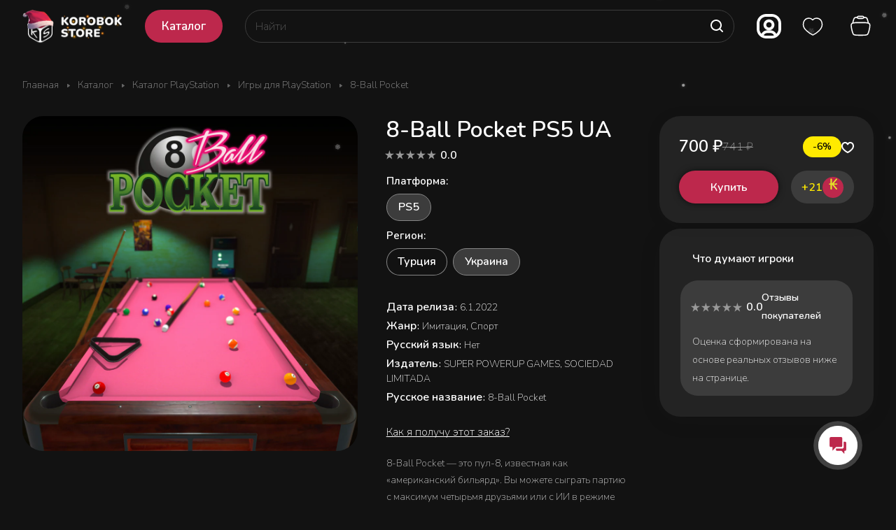

--- FILE ---
content_type: text/html; charset=UTF-8
request_url: https://korobok.store/catalog/katalog-playstation/igry-dlya-playstation/8-ball-pocket/?oid=21938
body_size: 40733
content:
<!DOCTYPE html>
<html xmlns="http://www.w3.org/1999/xhtml" xml:lang="ru" lang="ru" class="  ">

<head><link rel="canonical" href="https://korobok.store/catalog/katalog-playstation/igry-dlya-playstation/8-ball-pocket/" />
	<!-- Google tag (gtag.js) -->
	<script async src="https://www.googletagmanager.com/gtag/js?id=G-3BLWL0NBWM"></script>
	<script>
		window.dataLayer = window.dataLayer || [];

		function gtag() {
			dataLayer.push(arguments);
		}
		gtag('js', new Date());

		gtag('config', 'G-3BLWL0NBWM');
	</script>
	<!-- Google Tag Manager -->
	<script>
		(function(w, d, s, l, i) {
			w[l] = w[l] || [];
			w[l].push({
				'gtm.start': new Date().getTime(),
				event: 'gtm.js'
			});
			var f = d.getElementsByTagName(s)[0],
				j = d.createElement(s),
				dl = l != 'dataLayer' ? '&l=' + l : '';
			j.async = true;
			j.src =
				'https://www.googletagmanager.com/gtm.js?id=' + i + dl;
			f.parentNode.insertBefore(j, f);
		})(window, document, 'script', 'dataLayer', 'GTM-MPWBN22');
	</script>
	<!-- End Google Tag Manager -->
	<title>Купить 8-Ball Pocket для PlayStation - Korobok.store</title>
	<meta name="viewport" content="initial-scale=1.0, width=device-width" />
	<meta name="HandheldFriendly" content="true" />
	<meta name="yes" content="yes" />
	<meta name="apple-mobile-web-app-status-bar-style" content="black" />
	<meta name="SKYPE_TOOLBAR" content="SKYPE_TOOLBAR_PARSER_COMPATIBLE" />
	<meta http-equiv="Content-Type" content="text/html; charset=UTF-8" />
<meta name="keywords" content="Купить 8-Ball Pocket для PlayStation" />
<meta name="description" content="Купить 8-Ball Pocket для PlayStation" />

<script data-skip-moving="true">(function(w, d) {var v = w.frameCacheVars = {'CACHE_MODE':'HTMLCACHE','storageBlocks':[],'dynamicBlocks':{'4bYrEX':'d41d8cd98f00','options-block':'d41d8cd98f00','header-buffered-logo1':'2623c10c37db','bSMmFC':'e2eba6cb545d','cabinet-link1':'d41d8cd98f00','favorite-link1':'d41d8cd98f00','basket-link1':'d41d8cd98f00','header-buffered-fixed-logo1':'2623c10c37db','mAsMXW':'c6d8d2dd8b0d','cabinet-link2':'d41d8cd98f00','favorite-link2':'d41d8cd98f00','basket-link2':'d41d8cd98f00','header-buffered-mobile-logo1':'2623c10c37db','OJqNfh':'3c6e0af822b4','favorite-link3':'d41d8cd98f00','basket-link3':'d41d8cd98f00','cabinet-link3':'d41d8cd98f00','header-buffered-mobile-logo2':'2623c10c37db','mobilemenu__cabinet1':'d41d8cd98f00','mobilemenu__favorite1':'d41d8cd98f00','mobilemenu__cart1':'d41d8cd98f00','area':'d41d8cd98f00','KSBlai':'d41d8cd98f00','6zLbbW':'0eb6718c91fe','viewed-block':'d41d8cd98f00','footer-subscribe':'d41d8cd98f00','fpSI38':'d41d8cd98f00','bottom-panel-block':'d41d8cd98f00','FIJYHc':'d41d8cd98f00'},'AUTO_UPDATE':true,'AUTO_UPDATE_TTL':'120','version':'2'};var inv = false;if (v.AUTO_UPDATE === false){if (v.AUTO_UPDATE_TTL && v.AUTO_UPDATE_TTL > 0){var lm = Date.parse(d.lastModified);if (!isNaN(lm)){var td = new Date().getTime();if ((lm + v.AUTO_UPDATE_TTL * 1000) >= td){w.frameRequestStart = false;w.preventAutoUpdate = true;return;}inv = true;}}else{w.frameRequestStart = false;w.preventAutoUpdate = true;return;}}var r = w.XMLHttpRequest ? new XMLHttpRequest() : (w.ActiveXObject ? new w.ActiveXObject("Microsoft.XMLHTTP") : null);if (!r) { return; }w.frameRequestStart = true;var m = v.CACHE_MODE; var l = w.location; var x = new Date().getTime();var q = "?bxrand=" + x + (l.search.length > 0 ? "&" + l.search.substring(1) : "");var u = l.protocol + "//" + l.host + l.pathname + q;r.open("GET", u, true);r.setRequestHeader("BX-ACTION-TYPE", "get_dynamic");r.setRequestHeader("X-Bitrix-Composite", "get_dynamic");r.setRequestHeader("BX-CACHE-MODE", m);r.setRequestHeader("BX-CACHE-BLOCKS", v.dynamicBlocks ? JSON.stringify(v.dynamicBlocks) : "");if (inv){r.setRequestHeader("BX-INVALIDATE-CACHE", "Y");}try { r.setRequestHeader("BX-REF", d.referrer || "");} catch(e) {}if (m === "APPCACHE"){r.setRequestHeader("BX-APPCACHE-PARAMS", JSON.stringify(v.PARAMS));r.setRequestHeader("BX-APPCACHE-URL", v.PAGE_URL ? v.PAGE_URL : "");}r.onreadystatechange = function() {if (r.readyState != 4) { return; }var a = r.getResponseHeader("BX-RAND");var b = w.BX && w.BX.frameCache ? w.BX.frameCache : false;if (a != x || !((r.status >= 200 && r.status < 300) || r.status === 304 || r.status === 1223 || r.status === 0)){var f = {error:true, reason:a!=x?"bad_rand":"bad_status", url:u, xhr:r, status:r.status};if (w.BX && w.BX.ready && b){BX.ready(function() {setTimeout(function(){BX.onCustomEvent("onFrameDataRequestFail", [f]);}, 0);});}w.frameRequestFail = f;return;}if (b){b.onFrameDataReceived(r.responseText);if (!w.frameUpdateInvoked){b.update(false);}w.frameUpdateInvoked = true;}else{w.frameDataString = r.responseText;}};r.send();var p = w.performance;if (p && p.addEventListener && p.getEntries && p.setResourceTimingBufferSize){var e = 'resourcetimingbufferfull';var h = function() {if (w.BX && w.BX.frameCache && w.BX.frameCache.frameDataInserted){p.removeEventListener(e, h);}else {p.setResourceTimingBufferSize(p.getEntries().length + 50);}};p.addEventListener(e, h);}})(window, document);</script>


<link href="/bitrix/js/ui/design-tokens/dist/ui.design-tokens.min.css?170496551122911"  rel="stylesheet" />
<link href="/bitrix/js/ui/fonts/opensans/ui.font.opensans.min.css?16688468252320"  rel="stylesheet" />
<link href="/bitrix/js/main/popup/dist/main.popup.bundle.min.css?170134819826598"  rel="stylesheet" />
<link href="/bitrix/templates/aspro-lite/components/bitrix/catalog/main/style.min.css?16720400251064"  rel="stylesheet" />
<link href="/bitrix/templates/aspro-lite/css/animation/animate.min.css?167204002552789"  rel="stylesheet" />
<link href="/bitrix/templates/aspro-lite/components/bitrix/catalog.element/main/style.css?176703740111182"  rel="stylesheet" />
<link href="/bitrix/templates/aspro-lite/css/jquery.fancybox.min.css?167204002513058"  rel="stylesheet" />
<link href="/bitrix/templates/aspro-lite/css/fancybox-gallery.min.css?16720400253528"  rel="stylesheet" />
<link href="/bitrix/templates/aspro-lite/css/detail.min.css?17014191532039"  rel="stylesheet" />
<link href="/bitrix/templates/aspro-lite/vendor/css/carousel/swiper/swiper-bundle.min.css?167204002515817"  rel="stylesheet" />
<link href="/bitrix/templates/aspro-lite/css/slider.swiper.min.css?17014191533088"  rel="stylesheet" />
<link href="/bitrix/templates/aspro-lite/css/slider.min.css?1672040025473"  rel="stylesheet" />
<link href="/bitrix/templates/aspro-lite/css/rounded-columns.min.css?16720400251033"  rel="stylesheet" />
<link href="/bitrix/templates/aspro-lite/css/gallery.min.css?17650528268569"  rel="stylesheet" />
<link href="/bitrix/templates/aspro-lite/css/rating.min.css?1765052826267"  rel="stylesheet" />
<link href="/bitrix/templates/aspro-lite/css/reviews.min.css?1672040025352"  rel="stylesheet" />
<link href="/bitrix/templates/aspro-lite/css/share.min.css?17014191572335"  rel="stylesheet" />
<link href="/bitrix/templates/aspro-lite/css/chars.min.css?17014191573313"  rel="stylesheet" />
<link href="/bitrix/templates/aspro-lite/css/catalog-block.min.css?17014191574094"  rel="stylesheet" />
<link href="/bitrix/templates/aspro-lite/css/back-url.min.css?1701419153723"  rel="stylesheet" />
<link href="/bitrix/templates/aspro-lite/components/bitrix/catalog.comments/catalog/style.min.css?17014191534986"  rel="stylesheet" />
<link href="/bitrix/panel/main/popup.min.css?170134747420774"  rel="stylesheet" />
<link href="/bitrix/components/bitrix/rating.vote/templates/standart_text/style.min.css?16688452501963"  rel="stylesheet" />
<link href="/bitrix/components/aspro/catalog.viewed.lite/templates/main/style.min.css?17014191531661"  rel="stylesheet" />
<link href="/bitrix/templates/aspro-lite/css/blocks/prices.min.css?1672040025517"  rel="stylesheet" />
<link href="/bitrix/templates/aspro-lite/css/blocks/sticker.min.css?17650528261866"  rel="stylesheet" />
<link href="/bitrix/templates/aspro-lite/css/bottom-icons-panel.min.css?17014191651976"  rel="stylesheet" />
<link href="/bitrix/templates/aspro-lite/components/bitrix/catalog.section/catalog_block/style.min.css?17671292796651"  data-template-style="true"  rel="stylesheet" />
<link href="/bitrix/templates/aspro-lite/css/catalog.min.css?17650528267974"  data-template-style="true"  rel="stylesheet" />
<link href="/bitrix/templates/aspro-lite/custom.css?17665946312134"  data-template-style="true"  rel="stylesheet" />
<link href="/bitrix/templates/aspro-lite/css/lite.bootstrap.css?17652686906889"  data-template-style="true"  rel="stylesheet" />
<link href="/bitrix/templates/aspro-lite/vendor/css/ripple.css?1672040025854"  data-template-style="true"  rel="stylesheet" />
<link href="/bitrix/templates/aspro-lite/css/buttons.css?176505282616335"  data-template-style="true"  rel="stylesheet" />
<link href="/bitrix/templates/aspro-lite/css/svg.min.css?16720400252342"  data-template-style="true"  rel="stylesheet" />
<link href="/bitrix/templates/aspro-lite/css/header.css?17652610069402"  data-template-style="true"  rel="stylesheet" />
<link href="/bitrix/templates/aspro-lite/css/footer.min.css?170141915312161"  data-template-style="true"  rel="stylesheet" />
<link href="/bitrix/templates/aspro-lite/css/mobile-header.min.css?16720400254796"  data-template-style="true"  rel="stylesheet" />
<link href="/bitrix/templates/aspro-lite/css/mobile-menu.min.css?17014191534884"  data-template-style="true"  rel="stylesheet" />
<link href="/bitrix/templates/aspro-lite/css/header-fixed.min.css?16720400251077"  data-template-style="true"  rel="stylesheet" />
<link href="/bitrix/templates/aspro-lite/css/page-title-breadcrumb-pagination.min.css?17014191605075"  data-template-style="true"  rel="stylesheet" />
<link href="/bitrix/templates/aspro-lite/css/social-icons.min.css?17014191605841"  data-template-style="true"  rel="stylesheet" />
<link href="/bitrix/templates/aspro-lite/css/left-menu.min.css?17014191601853"  data-template-style="true"  rel="stylesheet" />
<link href="/bitrix/templates/aspro-lite/css/tabs.min.css?17014191534191"  data-template-style="true"  rel="stylesheet" />
<link href="/bitrix/templates/aspro-lite/css/bg-banner.min.css?16720400253081"  data-template-style="true"  rel="stylesheet" />
<link href="/bitrix/templates/aspro-lite/css/item-views.min.css?1672040025473"  data-template-style="true"  rel="stylesheet" />
<link href="/bitrix/templates/aspro-lite/css/blocks/countdown.min.css?17014191531754"  data-template-style="true"  rel="stylesheet" />
<link href="/bitrix/templates/aspro-lite/css/blocks/cross.min.css?1672040025768"  data-template-style="true"  rel="stylesheet" />
<link href="/bitrix/templates/aspro-lite/css/blocks/dark-light-theme.min.css?17657176202591"  data-template-style="true"  rel="stylesheet" />
<link href="/bitrix/templates/aspro-lite/css/blocks/flexbox.min.css?17014191602272"  data-template-style="true"  rel="stylesheet" />
<link href="/bitrix/templates/aspro-lite/css/blocks/grid-list.css?17650528269974"  data-template-style="true"  rel="stylesheet" />
<link href="/bitrix/templates/aspro-lite/css/blocks/hint.css?17650528263302"  data-template-style="true"  rel="stylesheet" />
<link href="/bitrix/templates/aspro-lite/css/blocks/images.min.css?17650528261470"  data-template-style="true"  rel="stylesheet" />
<link href="/bitrix/templates/aspro-lite/css/blocks/line-block.min.css?17014191605189"  data-template-style="true"  rel="stylesheet" />
<link href="/bitrix/templates/aspro-lite/css/blocks/mobile-scrolled.min.css?1701705019918"  data-template-style="true"  rel="stylesheet" />
<link href="/bitrix/templates/aspro-lite/css/blocks/popup.min.css?17014191605515"  data-template-style="true"  rel="stylesheet" />
<link href="/bitrix/templates/aspro-lite/css/blocks/prices.min.css?1672040025517"  data-template-style="true"  rel="stylesheet" />
<link href="/bitrix/templates/aspro-lite/css/blocks/scroller.min.css?16720400251742"  data-template-style="true"  rel="stylesheet" />
<link href="/bitrix/templates/aspro-lite/css/blocks/social-list.min.css?1672040025344"  data-template-style="true"  rel="stylesheet" />
<link href="/bitrix/templates/aspro-lite/css/blocks/sticker.min.css?17650528261866"  data-template-style="true"  rel="stylesheet" />
<link href="/bitrix/templates/aspro-lite/css/blocks/sticky.min.css?1672040025194"  data-template-style="true"  rel="stylesheet" />
<link href="/bitrix/templates/.default/ajax/ajax.min.css?1668845249420"  data-template-style="true"  rel="stylesheet" />
<link href="/bitrix/templates/aspro-lite/css/item-action.min.css?1765213371709"  data-template-style="true"  rel="stylesheet" />
<link href="/bitrix/templates/aspro-lite/css/notice.min.css?17014191603001"  data-template-style="true"  rel="stylesheet" />
<link href="/bitrix/templates/aspro-lite/css/scroll_to_top.min.css?17652834762982"  data-template-style="true"  rel="stylesheet" />
<link href="/bitrix/templates/aspro-lite/components/bitrix/menu/header/style.css?176505282617010"  data-template-style="true"  rel="stylesheet" />
<link href="/bitrix/templates/aspro-lite/css/dropdown-select.min.css?17650528261508"  data-template-style="true"  rel="stylesheet" />
<link href="/bitrix/templates/aspro-lite/components/arturgolubev/search.title/corp/style.min.css?16720400254532"  data-template-style="true"  rel="stylesheet" />
<link href="/local/components/runetlab/switch/templates/.default/style.css?17303804222875"  data-template-style="true"  rel="stylesheet" />
<link href="/bitrix/templates/aspro-lite/components/bitrix/breadcrumb/main/style.min.css?17014191531910"  data-template-style="true"  rel="stylesheet" />
<link href="/bitrix/templates/aspro-lite/components/bitrix/menu/bottom2/style.min.css?17014191531041"  data-template-style="true"  rel="stylesheet" />
<link href="/bitrix/components/aspro/marketing.popup.lite/templates/.default/style.min.css?16688475724844"  data-template-style="true"  rel="stylesheet" />
<link href="/bitrix/templates/aspro-lite/styles.css?175378966831783"  data-template-style="true"  rel="stylesheet" />
<link href="/bitrix/templates/aspro-lite/template_styles.css?176505282630050"  data-template-style="true"  rel="stylesheet" />
<link href="/bitrix/templates/aspro-lite/css/form.min.css?176537637621978"  data-template-style="true"  rel="stylesheet" />
<link href="/bitrix/templates/aspro-lite/css/colored.min.css?17652135616274"  data-template-style="true"  rel="stylesheet" />
<link href="/bitrix/templates/aspro-lite/css/responsive.min.css?16720400251282"  data-template-style="true"  rel="stylesheet" />
<link href="/bitrix/templates/aspro-lite/css/custom.css?176712943115988"  data-template-style="true"  rel="stylesheet" />
<link href="/bitrix/components/aspro/theme.lite/css/user_font_s1.css?1767878707147"  data-template-style="true"  rel="stylesheet" />
<script>if(!window.BX)window.BX={};if(!window.BX.message)window.BX.message=function(mess){if(typeof mess==='object'){for(let i in mess) {BX.message[i]=mess[i];} return true;}};</script>
<script>(window.BX||top.BX).message({'JS_CORE_LOADING':'Загрузка...','JS_CORE_NO_DATA':'- Нет данных -','JS_CORE_WINDOW_CLOSE':'Закрыть','JS_CORE_WINDOW_EXPAND':'Развернуть','JS_CORE_WINDOW_NARROW':'Свернуть в окно','JS_CORE_WINDOW_SAVE':'Сохранить','JS_CORE_WINDOW_CANCEL':'Отменить','JS_CORE_WINDOW_CONTINUE':'Продолжить','JS_CORE_H':'ч','JS_CORE_M':'м','JS_CORE_S':'с','JSADM_AI_HIDE_EXTRA':'Скрыть лишние','JSADM_AI_ALL_NOTIF':'Показать все','JSADM_AUTH_REQ':'Требуется авторизация!','JS_CORE_WINDOW_AUTH':'Войти','JS_CORE_IMAGE_FULL':'Полный размер'});</script>

<script src="/bitrix/js/main/core/core.min.js?1704965610221146"></script>

<script>BX.setJSList(['/bitrix/js/main/core/core_ajax.js','/bitrix/js/main/core/core_promise.js','/bitrix/js/main/polyfill/promise/js/promise.js','/bitrix/js/main/loadext/loadext.js','/bitrix/js/main/loadext/extension.js','/bitrix/js/main/polyfill/promise/js/promise.js','/bitrix/js/main/polyfill/find/js/find.js','/bitrix/js/main/polyfill/includes/js/includes.js','/bitrix/js/main/polyfill/matches/js/matches.js','/bitrix/js/ui/polyfill/closest/js/closest.js','/bitrix/js/main/polyfill/fill/main.polyfill.fill.js','/bitrix/js/main/polyfill/find/js/find.js','/bitrix/js/main/polyfill/matches/js/matches.js','/bitrix/js/main/polyfill/core/dist/polyfill.bundle.js','/bitrix/js/main/core/core.js','/bitrix/js/main/polyfill/intersectionobserver/js/intersectionobserver.js','/bitrix/js/main/lazyload/dist/lazyload.bundle.js','/bitrix/js/main/polyfill/core/dist/polyfill.bundle.js','/bitrix/js/main/parambag/dist/parambag.bundle.js']);
</script>
<script>(window.BX||top.BX).message({'pull_server_enabled':'Y','pull_config_timestamp':'1671472117','pull_guest_mode':'N','pull_guest_user_id':'0'});(window.BX||top.BX).message({'PULL_OLD_REVISION':'Для продолжения корректной работы с сайтом необходимо перезагрузить страницу.'});</script>
<script>(window.BX||top.BX).message({'ADD_BASKET_PROPS_TITLE':'Выберите свойства, добавляемые в корзину','ADD_BASKET_PROPS_BUTTON_TITLE':'Выбрать'});</script>
<script>(window.BX||top.BX).message({'NOTICE_ADDED2CART':'В корзине','NOTICE_CLOSE':'Закрыть','NOTICE_MORE':'и ещё #COUNT# #PRODUCTS#','NOTICE_PRODUCT0':'товаров','NOTICE_PRODUCT1':'товар','NOTICE_PRODUCT2':'товара','NOTICE_ERROR':'Ошибка','NOTICE_REQUEST_ERROR':'Ошибка запроса','NOTICE_AUTHORIZED':'Вы успешно авторизовались','NOTICE_ADDED2COMPARE':'В сравнении','NOTICE_ADDED2FAVORITE':'В избранном','NOTICE_ADDED2SUBSCRIBE':'Вы подписались','NOTICE_REMOVED_FROM_COMPARE':'Удалено из сравнения','NOTICE_REMOVED_FROM_FAVORITE':'Удалено из избранного','NOTICE_REMOVED_FROM_SUBSCRIBE':'Удалено из подписки'});</script>
<script>(window.BX||top.BX).message({'CT_BST_SEARCH_BUTTON2':'Найти','SEARCH_IN_SITE_FULL':'По всему сайту','SEARCH_IN_SITE':'Везде','SEARCH_IN_CATALOG_FULL':'По каталогу','SEARCH_IN_CATALOG':'Каталог'});</script>
<script>(window.BX||top.BX).message({'JS_CORE_LOADING':'Загрузка...','JS_CORE_NO_DATA':'- Нет данных -','JS_CORE_WINDOW_CLOSE':'Закрыть','JS_CORE_WINDOW_EXPAND':'Развернуть','JS_CORE_WINDOW_NARROW':'Свернуть в окно','JS_CORE_WINDOW_SAVE':'Сохранить','JS_CORE_WINDOW_CANCEL':'Отменить','JS_CORE_WINDOW_CONTINUE':'Продолжить','JS_CORE_H':'ч','JS_CORE_M':'м','JS_CORE_S':'с','JSADM_AI_HIDE_EXTRA':'Скрыть лишние','JSADM_AI_ALL_NOTIF':'Показать все','JSADM_AUTH_REQ':'Требуется авторизация!','JS_CORE_WINDOW_AUTH':'Войти','JS_CORE_IMAGE_FULL':'Полный размер'});</script>
<script>(window.BX||top.BX).message({'LANGUAGE_ID':'ru','FORMAT_DATE':'DD.MM.YYYY','FORMAT_DATETIME':'DD.MM.YYYY HH:MI:SS','COOKIE_PREFIX':'BITRIX_SM','SERVER_TZ_OFFSET':'10800','UTF_MODE':'Y','SITE_ID':'s1','SITE_DIR':'/'});</script>


<script  src="/bitrix/cache/js/s1/aspro-lite/kernel_main/kernel_main_v1.js?1767128073213619"></script>
<script src="/bitrix/js/ui/dexie/dist/dexie3.bundle.min.js?170496549588274"></script>
<script src="/bitrix/js/main/core/core_ls.js?166884525010430"></script>
<script src="/bitrix/js/main/core/core_frame_cache.min.js?170496561111307"></script>
<script src="/bitrix/js/pull/protobuf/protobuf.min.js?166884527776433"></script>
<script src="/bitrix/js/pull/protobuf/model.min.js?166884527714190"></script>
<script src="/bitrix/js/rest/client/rest.client.min.js?16688452799240"></script>
<script src="/bitrix/js/pull/client/pull.client.min.js?170496547149554"></script>
<script src="/bitrix/js/main/ajax.min.js?166884524922194"></script>
<script src="https://kit.fontawesome.com/fa87520d41.js"></script>
<script src="/bitrix/js/main/popup/dist/main.popup.bundle.min.js?170496561165711"></script>
<script src="/bitrix/js/main/rating.min.js?170496552812227"></script>
<script>BX.setJSList(['/bitrix/js/main/core/core_fx.js','/bitrix/js/main/pageobject/pageobject.js','/bitrix/js/main/core/core_window.js','/bitrix/js/main/session.js','/bitrix/js/main/date/main.date.js','/bitrix/js/main/core/core_date.js','/bitrix/js/main/utils.js','/bitrix/js/main/dd.js','/bitrix/js/main/core/core_uf.js','/bitrix/js/main/core/core_dd.js','/bitrix/js/main/core/core_tooltip.js','/bitrix/templates/aspro-lite/js/jquery.history.js','/bitrix/templates/aspro-lite/components/bitrix/catalog.element/main/script.js','/bitrix/templates/aspro-lite/js/jquery.fancybox.min.js','/bitrix/templates/aspro-lite/js/slider.swiper.min.js','/bitrix/templates/aspro-lite/vendor/js/carousel/swiper/swiper-bundle.min.js','/bitrix/templates/aspro-lite/js/slider.swiper.galleryEvents.min.js','/bitrix/templates/aspro-lite/js/viewed.min.js','/bitrix/templates/aspro-lite/js/gallery.min.js','/bitrix/templates/aspro-lite/js/conditional/stores_amount.min.js','/bitrix/templates/aspro-lite/js/select_offer_func.min.js','/bitrix/templates/aspro-lite/js/select_offer.min.js','/bitrix/templates/aspro-lite/js/select_offer_load.min.js','/bitrix/templates/aspro-lite/js/jquery.uniform.min.js','/bitrix/templates/aspro-lite/components/bitrix/sale.gift.main.products/main/script.js','/bitrix/templates/aspro-lite/components/bitrix/sale.gift.product/main/script.js','/bitrix/templates/aspro-lite/js/hover-block.min.js','/bitrix/templates/aspro-lite/js/observer.js','/bitrix/templates/aspro-lite/js/lite.bootstrap.js','/bitrix/templates/aspro-lite/vendor/jquery.cookie.js','/bitrix/templates/aspro-lite/vendor/jquery.validate.min.js','/bitrix/templates/aspro-lite/vendor/js/ripple.js','/bitrix/templates/aspro-lite/js/detectmobilebrowser.js','/bitrix/templates/aspro-lite/js/matchMedia.js','/bitrix/templates/aspro-lite/js/jquery.actual.min.js','/bitrix/templates/aspro-lite/js/jquery-ui.min.js','/bitrix/templates/aspro-lite/js/jquery.plugin.min.js','/bitrix/templates/aspro-lite/js/jqModal.js','/bitrix/templates/aspro-lite/js/jquery.countdown.min.js','/bitrix/templates/aspro-lite/js/jquery.countdown-ru.js','/bitrix/templates/aspro-lite/js/scrollTabs.js','/bitrix/templates/aspro-lite/js/blocks/controls.js','/bitrix/templates/aspro-lite/js/blocks/hint.js','/bitrix/templates/aspro-lite/js/blocks/tabs-history.js','/bitrix/templates/aspro-lite/js/general.js','/bitrix/templates/aspro-lite/js/custom.js','/bitrix/templates/aspro-lite/js/metrika.goals.min.js','/bitrix/templates/aspro-lite/js/logo.min.js','/bitrix/templates/aspro-lite/js/item-action.min.js','/bitrix/templates/aspro-lite/js/notice.min.js','/bitrix/templates/aspro-lite/js/scroll_to_top.min.js','/rang/update.js','/local/templates/.default/js/default-avatar.js','/bitrix/templates/aspro-lite/js/steamgift.catalog.js','/bitrix/templates/aspro-lite/components/bitrix/menu/header/script.js','/bitrix/components/arturgolubev/search.title/script.js','/bitrix/templates/aspro-lite/components/arturgolubev/search.title/corp/script.js','/bitrix/templates/aspro-lite/js/searchtitle.min.js','/local/components/runetlab/switch/templates/.default/script.js','/bitrix/templates/aspro-lite/components/bitrix/menu/bottom2/script.js','/bitrix/components/aspro/marketing.popup.lite/templates/.default/script.js','/bitrix/templates/aspro-lite/js/jquery.inputmask.bundle.min.js','/bitrix/templates/aspro-lite/components/bitrix/catalog.comments/catalog/script.js','/bitrix/components/aspro/catalog.viewed.lite/templates/main/script.js','/bitrix/templates/aspro-lite/components/bitrix/subscribe.edit/footer_compact/script.js']);</script>
<script>
					(function () {
						"use strict";

						var counter = function ()
						{
							var cookie = (function (name) {
								var parts = ("; " + document.cookie).split("; " + name + "=");
								if (parts.length == 2) {
									try {return JSON.parse(decodeURIComponent(parts.pop().split(";").shift()));}
									catch (e) {}
								}
							})("BITRIX_CONVERSION_CONTEXT_s1");

							if (cookie && cookie.EXPIRE >= BX.message("SERVER_TIME"))
								return;

							var request = new XMLHttpRequest();
							request.open("POST", "/bitrix/tools/conversion/ajax_counter.php", true);
							request.setRequestHeader("Content-type", "application/x-www-form-urlencoded");
							request.send(
								"SITE_ID="+encodeURIComponent("s1")+
								"&sessid="+encodeURIComponent(BX.bitrix_sessid())+
								"&HTTP_REFERER="+encodeURIComponent(document.referrer)
							);
						};

						if (window.frameRequestStart === true)
							BX.addCustomEvent("onFrameDataReceived", counter);
						else
							BX.ready(counter);
					})();
				</script>
<script src="https://www.google.com/recaptcha/api.js?render=6LeYYScsAAAAAAKxoqVJHwbEmYEmV1S690XR4kDF"></script>
<script>window.recaptcha = { siteKey: "6LeYYScsAAAAAAKxoqVJHwbEmYEmV1S690XR4kDF", tokenLifeTime: 100 };</script>
<script src="/bitrix/js/b01110011.recaptcha/script.js?t=1768864586"></script>
<style>.grecaptcha-badge {display: none;}</style>
<script>BX.message({'JS_REQUIRED':'Заполните это поле!','JS_FORMAT':'Неверный формат!','JS_FILE_EXT':'Недопустимое расширение файла!','JS_PASSWORD_COPY':'Пароли не совпадают!','JS_PASSWORD_LENGTH':'Минимум 6 символов!','JS_ERROR':'Неверно заполнено поле!','JS_FILE_SIZE':'Максимальный размер 5мб!','JS_FILE_BUTTON_NAME':'Выберите файл','JS_FILE_DEFAULT':'Файл не найден','JS_DATE':'Некорректная дата!','JS_DATETIME':'Некорректная дата/время!','JS_REQUIRED_LICENSES':'Согласитесь с условиями','S_CALLBACK':'Заказать звонок','S_QUESTION':'Задать вопрос','S_ASK_QUESTION':'Задать вопрос','S_FEEDBACK':'Оставить отзыв','ERROR_INCLUDE_MODULE_DIGITAL_TITLE':'Ошибка подключения модуля &laquo;Аспро: ЛайтШоп&raquo;','ERROR_INCLUDE_MODULE_DIGITAL_TEXT':'Ошибка подключения модуля &laquo;Аспро: ЛайтШоп&raquo;.<br />Пожалуйста установите модуль и повторите попытку','S_SERVICES':'Наши услуги','S_SERVICES_SHORT':'Услуги','S_TO_ALL_SERVICES':'Все услуги','S_CATALOG':'Каталог товаров','S_CATALOG_SHORT':'Каталог','S_TO_ALL_CATALOG':'Весь каталог','S_CATALOG_FAVORITES':'Наши товары','S_CATALOG_FAVORITES_SHORT':'Товары','S_NEWS':'Новости','S_TO_ALL_NEWS':'Все новости','S_COMPANY':'О компании','S_OTHER':'Прочее','S_CONTENT':'Контент','T_JS_ARTICLE':'Артикул: ','T_JS_NAME':'Наименование: ','T_JS_PRICE':'Цена: ','T_JS_QUANTITY':'Количество: ','T_JS_SUMM':'Сумма: ','FANCY_CLOSE':'Закрыть','FANCY_NEXT':'Вперед','FANCY_PREV':'Назад','CUSTOM_COLOR_CHOOSE':'Выбрать','CUSTOM_COLOR_CANCEL':'Отмена','S_MOBILE_MENU':'Меню','DIGITAL_T_MENU_BACK':'Назад','DIGITAL_T_MENU_CALLBACK':'Обратная связь','DIGITAL_T_MENU_CONTACTS_TITLE':'Будьте на связи','TITLE_BASKET':'В корзине товаров на #SUMM#','BASKET_SUMM':'#SUMM#','EMPTY_BASKET':'Корзина пуста','TITLE_BASKET_EMPTY':'Корзина пуста','BASKET':'Корзина','SEARCH_TITLE':'Поиск','SOCIAL_TITLE':'Оставайтесь на связи','LOGIN':'Войти','MY_CABINET':'Кабинет','SUBSCRIBE_TITLE':'Будьте всегда в курсе','HEADER_SCHEDULE':'Время работы','SEO_TEXT':'SEO описание','COMPANY_IMG':'Картинка компании','COMPANY_TEXT':'Описание компании','JS_RECAPTCHA_ERROR':'Пройдите проверку','JS_PROCESSING_ERROR':'Согласитесь с условиями!','CONFIG_SAVE_SUCCESS':'Настройки сохранены','CONFIG_SAVE_FAIL':'Ошибка сохранения настроек','CLEAR_FILE':'Отменить','ALL_SECTIONS_PROJECT':'Все проекты','RELOAD_PAGE':'Обновить страницу','REFRESH':'Поменять картинку','RECAPTCHA_TEXT':'Подтвердите, что вы не робот','SHOW':'Еще','HIDE':'Скрыть','FILTER_EXPAND_VALUES':'Показать все','FILTER_HIDE_VALUES':'Свернуть','COUNTDOWN_SEC':'сек','COUNTDOWN_MIN':'мин','COUNTDOWN_HOUR':'час','COUNTDOWN_DAY0':'дн','COUNTDOWN_DAY1':'дн','COUNTDOWN_DAY2':'дн','COUNTDOWN_WEAK0':'Недель','COUNTDOWN_WEAK1':'Неделя','COUNTDOWN_WEAK2':'Недели','COUNTDOWN_MONTH0':'Месяцев','COUNTDOWN_MONTH1':'Месяц','COUNTDOWN_MONTH2':'Месяца','COUNTDOWN_YEAR0':'Лет','COUNTDOWN_YEAR1':'Год','COUNTDOWN_YEAR2':'Года','COUNTDOWN_COMPACT_SEC':'с','COUNTDOWN_COMPACT_MIN':'м','COUNTDOWN_COMPACT_HOUR':'ч','COUNTDOWN_COMPACT_DAY':'д','COUNTDOWN_COMPACT_WEAK':'н','COUNTDOWN_COMPACT_MONTH':'м','COUNTDOWN_COMPACT_YEAR0':'л','COUNTDOWN_COMPACT_YEAR1':'г','BASKET_PRINT_BUTTON':'Распечатать','BASKET_CLEAR_ALL_BUTTON':'Очистить','BASKET_QUICK_ORDER_BUTTON':'Быстрый заказ','BASKET_CONTINUE_BUTTON':'Продолжить покупки','BASKET_ORDER_BUTTON':'Оформить заказ','SHARE_BUTTON':'Поделиться','BASKET_CHANGE_TITLE':'Ваш заказ','BASKET_CHANGE_LINK':'Изменить','MORE_INFO_SKU':'Купить','ITEM_ECONOMY':'Экономия','ITEM_ARTICLE':'Артикул: ','JS_FORMAT_ORDER':'имеет неверный формат','JS_BASKET_COUNT_TITLE':'В корзине товаров на SUMM','POPUP_VIDEO':'Видео','POPUP_GIFT_TEXT':'Нашли что-то особенное? Намекните другу о подарке!','ORDER_FIO_LABEL':'Ф.И.О.','ORDER_PHONE_LABEL':'Телефон','ORDER_REGISTER_BUTTON':'Регистрация','PRICES_TYPE':'Варианты цен','FILTER_HELPER_VALUES':' знач.','SHOW_MORE_SCU_MAIN':'Еще #COUNT#','SHOW_MORE_SCU_1':'предложение','SHOW_MORE_SCU_2':'предложения','SHOW_MORE_SCU_3':'предложений','PARENT_ITEM_NOT_FOUND':'Не найден основной товар для услуги в корзине. Обновите страницу и попробуйте снова.','S_FAVORITE':'Избранное','S_COMPARE':'Сравнение'})</script>
<style>html {--border-radius:8px;--theme-base-color:#bd284c;--theme-base-opacity-color:#bd284c1a;--theme-more-color:#bd284c;--theme-outer-border-radius:8px;--theme-text-transform:none;--theme-letter-spacing:normal;--theme-button-font-size:0%;--theme-button-padding-2px:0%;--theme-button-padding-1px:0%;--theme-more-color-hue:346;--theme-more-color-saturation:65%;--theme-more-color-lightness:45%;--theme-base-color-hue:346;--theme-base-color-saturation:65%;--theme-base-color-lightness:45%;--theme-lightness-hover-diff:6%;}</style>
<link href="https://fonts.gstatic.com" rel="preconnect" crossorigin>
<link href="https://fonts.googleapis.com/css2?family=Nunito:wght@200;600&display=swap" rel="preload" as="style" crossorigin>
<link href="https://fonts.googleapis.com/css2?family=Nunito:wght@200;600&display=swap" rel="stylesheet" crossorigin>
<style>html {font-size:16px;--theme-font-family:;--theme-font-title-family:var(--theme-font-family);--theme-font-title-weight:600;}</style>
<style>html {--theme-page-width: 1500px;--theme-page-width-padding: 32px}</style>

			<script data-skip-moving="true" src="/bitrix/js/main/jquery/jquery-3.6.0.min.js"></script>
			<script data-skip-moving="true" src="/bitrix/templates/aspro-lite/js/speed.min.js?=1672040025"></script>
		
<link href="/bitrix/templates/aspro-lite/css/print.min.css?167204002512929" data-template-style="true" rel="stylesheet" media="print">
<script>window.lazySizesConfig = window.lazySizesConfig || {};lazySizesConfig.loadMode = 1;lazySizesConfig.expand = 200;lazySizesConfig.expFactor = 1;lazySizesConfig.hFac = 0.1;window.lazySizesConfig.loadHidden = false;</script>
<script src="/bitrix/templates/aspro-lite/vendor/lazysizes.min.js" data-skip-moving="true" defer=""></script>
<script src="/bitrix/templates/aspro-lite/vendor/ls.unveilhooks.min.js" data-skip-moving="true" defer=""></script>
<link rel="shortcut icon" href="/favicon.png" type="image/png" />
<link rel="apple-touch-icon" sizes="180x180" href="/upload/CLite/b68/c2343pvz3n1gz2xertaubp84a02e37dp.png" />
<link href="/rang/update.css" rel="stylesheet">
<style>.ps-switch{display:none;}</style>
<meta property="og:description" content="8-Ball Pocket — это пул-8, известная как «американский бильярд». Вы можете сыграть партию с максимум четырьмя друзьями или с ИИ в режиме игры с соперником или посоревноваться с лучшими в мире игроками в аркадном режиме, где вы сможете делать комбо-удары и набирать очки, чтобы занять вершину онлайн-рейтинга. И все это — с великолепной графикой и джазовой музыкой." />
<meta property="og:image" content="https://korobok.store:443/upload/iblock/317/hm54c01qluzuzut4699xmxa09mf1pyez.webp" />
<link rel="image_src" href="https://korobok.store:443/upload/iblock/317/hm54c01qluzuzut4699xmxa09mf1pyez.webp"  />
<meta property="og:title" content="Купить 8-Ball Pocket для PlayStation - Korobok.store" />
<meta property="og:type" content="website" />
<meta property="og:url" content="https://korobok.store:443/catalog/katalog-playstation/igry-dlya-playstation/8-ball-pocket/?oid=21938" />



<script  src="/bitrix/cache/js/s1/aspro-lite/template_48041d3c9a575a7268cd44c765d522e8/template_48041d3c9a575a7268cd44c765d522e8_v1.js?1767125512432589"></script>
<script  src="/bitrix/cache/js/s1/aspro-lite/page_e813b96b8f5a61f3b6bb28cbb0c60e67/page_e813b96b8f5a61f3b6bb28cbb0c60e67_v1.js?1768375645323178"></script>
<script  src="/bitrix/cache/js/s1/aspro-lite/default_75eddb9e03ff4343e83dca46ed1adb4c/default_75eddb9e03ff4343e83dca46ed1adb4c_v1.js?17671255128624"></script>
<script  src="/bitrix/cache/js/s1/aspro-lite/default_17b6e8c66305f75a871b980dc344574e/default_17b6e8c66305f75a871b980dc344574e_v1.js?17671255123724"></script>
<script  src="/bitrix/cache/js/s1/aspro-lite/default_b8e54239f25e37ae6906eda6e5798d68/default_b8e54239f25e37ae6906eda6e5798d68_v1.js?1767125512762"></script>
<script>var _ba = _ba || []; _ba.push(["aid", "dfeb321b1324b4a362671ddfedc26325"]); _ba.push(["host", "korobok.store"]); _ba.push(["ad[ct][item]", "[base64]"]);_ba.push(["ad[ct][user_id]", function(){return BX.message("USER_ID") ? BX.message("USER_ID") : 0;}]);_ba.push(["ad[ct][recommendation]", function() {var rcmId = "";var cookieValue = BX.getCookie("BITRIX_SM_RCM_PRODUCT_LOG");var productId = 21937;var cItems = [];var cItem;if (cookieValue){cItems = cookieValue.split(".");}var i = cItems.length;while (i--){cItem = cItems[i].split("-");if (cItem[0] == productId){rcmId = cItem[1];break;}}return rcmId;}]);_ba.push(["ad[ct][v]", "2"]);(function() {var ba = document.createElement("script"); ba.type = "text/javascript"; ba.async = true;ba.src = (document.location.protocol == "https:" ? "https://" : "http://") + "bitrix.info/ba.js";var s = document.getElementsByTagName("script")[0];s.parentNode.insertBefore(ba, s);})();</script>


					<style>html {--header-height:130px;}</style>	<!--<script async src="https://cdn.kealabs.com/korobok_store/loader.js"></script> -->
	<!-- Yandex.Metrika counter -->
	<script>
		(function(m, e, t, r, i, k, a) {
			m[i] = m[i] || function() {
				(m[i].a = m[i].a || []).push(arguments)
			};
			m[i].l = 1 * new Date();
			for (var j = 0; j < document.scripts.length; j++) {
				if (document.scripts[j].src === r) {
					return;
				}
			}
			k = e.createElement(t), a = e.getElementsByTagName(t)[0], k.async = 1, k.src = r, a.parentNode.insertBefore(k, a)
		})
		(window, document, "script", "https://mc.yandex.ru/metrika/tag.js", "ym");

		ym(87190337, "init", {
			clickmap: true,
			trackLinks: true,
			accurateTrackBounce: true,
			webvisor: true,
			ecommerce: "dataLayer"
		});
	</script>
	<noscript>
		<div><img class="lazyload "  src="[data-uri]" data-src="https://mc.yandex.ru/watch/87190337" style="position:absolute; left:-9999px;" alt="" /></div>
	</noscript>
	<!-- /Yandex.Metrika counter -->
	<!-- Top.Mail.Ru counter -->
	<script>
		var _tmr = window._tmr || (window._tmr = []);
		_tmr.push({
			id: "3264912",
			type: "pageView",
			start: (new Date()).getTime()
		});
		(function(d, w, id) {
			if (d.getElementById(id)) return;
			var ts = d.createElement("script");
			ts.type = "text/javascript";
			ts.async = true;
			ts.id = id;
			ts.src = "https://top-fwz1.mail.ru/js/code.js";
			var f = function() {
				var s = d.getElementsByTagName("script")[0];
				s.parentNode.insertBefore(ts, s);
			};
			if (w.opera == "[object Opera]") {
				d.addEventListener("DOMContentLoaded", f, false);
			} else {
				f();
			}
		})(document, window, "tmr-code");
	</script>
	<noscript>
		<div><img class="lazyload "  src="[data-uri]" data-src="https://top-fwz1.mail.ru/counter?id=3264912;js=na" style="position:absolute;left:-9999px;" alt="Top.Mail.Ru" /></div>
	</noscript>
	<!-- /Top.Mail.Ru counter -->
	<!-- Bitrix24 Chat -->
	<script>
		(function(w, d, u) {
			var s = d.createElement('script');
			s.async = true;
			s.src = u + '?' + (Date.now() / 60000 | 0);
			var h = d.getElementsByTagName('script')[0];
			h.parentNode.insertBefore(s, h);
		})(window, document, 'https://cdn-ru.bitrix24.ru/b23928034/crm/site_button/loader_2_wt4ij2.js');
	</script>
	<!-- /Bitrix24 Chat -->
	<!-- GetReview -->
	<script src="https://app.getreview.io/tags/yb8d8rLcDXDIiyLN/sdk.js" async></script>
	<!-- /GetReview -->
		<script src="https://cdn.jsdelivr.net/npm/driver.js@1.0.1/dist/driver.js.iife.js"></script>
	<link rel="stylesheet" href="https://cdn.jsdelivr.net/npm/driver.js@1.0.1/dist/driver.css" />
</head>

<body class="block-wo-title  site_s1   side_left hide_menu_page region_confirm_normal header_fill_ fixed_y mfixed_y mfixed_view_always title_position_left mmenu_leftside mheader-v1 footer-v2 fill_bg_ header-v3 title-v1 bottom-icons-panel_y with_order with_cabinet with_phones theme-dark" id="main" data-site="/">
	<!-- Google Tag Manager (noscript) -->
	<noscript><iframe src="https://www.googletagmanager.com/ns.html?id=GTM-MPWBN22"
			height="0" width="0" style="display:none;visibility:hidden"></iframe></noscript>
	<!-- End Google Tag Manager (noscript) -->
	<div class="bx_areas"></div>

	
<div id="panel"></div>


<div id="bxdynamic_4bYrEX_start" style="display:none"></div><div id="bxdynamic_4bYrEX_end" style="display:none"></div>						<script data-skip-moving="true">
			var solutionName = 'arLiteOptions';
			var arAsproOptions = window[solutionName] = ({});
			var arAsproCounters = {};
			var arBasketItems = {};
		</script>
		<script src="/bitrix/templates/aspro-lite/js/setTheme.php?site_id=s1&site_dir=/" data-skip-moving="true"></script>
		<script>
		
		if(arAsproOptions.SITE_ADDRESS){
			arAsproOptions.SITE_ADDRESS = arAsproOptions.SITE_ADDRESS.replace(/'/g, "");
		}
		
		window.basketJSParams = window.basketJSParams || [];
		window.dataLayer = window.dataLayer || [];		BX.message({'MIN_ORDER_PRICE_TEXT':'Минимальная сумма заказа 490р, пожалуйста, присмотрите еще что-нибудь :)','LICENSES_TEXT':'Продолжая, вы соглашаетесь с <a href=\"/include/licenses_detail.php\" target=\"_blank\">политикой конфиденциальности<\/a>','OFFER_TEXT':'Продолжая, вы соглашаетесь с <a href=\"/include/offer_detail.php\" target=\"_blank\">публичной офертой<\/a>'});
		arAsproOptions.PAGES.FRONT_PAGE = window[solutionName].PAGES.FRONT_PAGE = "";
		arAsproOptions.PAGES.BASKET_PAGE = window[solutionName].PAGES.BASKET_PAGE = "";
		arAsproOptions.PAGES.ORDER_PAGE = window[solutionName].PAGES.ORDER_PAGE = "";
		arAsproOptions.PAGES.PERSONAL_PAGE = window[solutionName].PAGES.PERSONAL_PAGE = "";
		arAsproOptions.PAGES.CATALOG_PAGE = window[solutionName].PAGES.CATALOG_PAGE = "1";
		</script>
		<div id="bxdynamic_options-block_start" style="display:none"></div><div id="bxdynamic_options-block_end" style="display:none"></div>
<div class="body  hover_">
	<div class="body_media"></div>

		<div class="headers-container">
		<div class="title-v1" data-ajax-block="HEADER" data-ajax-callback="headerInit">
						
<header class="header_3 header  header--narrow ">
	<div class="header__inner  header__inner--no-pt">

		
		<div class="header__main-part   header__main-part--long part-with-search"  data-ajax-load-block="HEADER_MAIN_PART">

							<div class="maxwidth-theme">
			
			<div class="header__main-inner relative part-with-search__inner">

				<div class="header__main-item">
					<div class="line-block line-block--40">
												<div class="logo  line-block__item no-shrinked">
							<div id="bxdynamic_header-buffered-logo1_start" style="display:none"></div><a class="menu-light-icon-fill banner-light-icon-fill" href="/"><img src="/upload/CLite/18b/rn0fnhq6gm7lde8bmvaszm012mr0p70a.png" alt="Korobok.store" title="Korobok.store" data-src="" /></a><div id="bxdynamic_header-buffered-logo1_end" style="display:none"></div>						</div>
					</div>
				</div>

									<div class="header__main-item header__burger menu-dropdown-offset">
						<nav class="mega-menu">
								<div class="catalog_icons_">
		<div class="header-menu__wrapper">
											<div class="header-menu__item unvisible header-menu__item--first header-menu__item--last header-menu__item--dropdown header-menu__item--wide active">
					<a class="header-menu__link--only-catalog fill-use-fff btn btn-default btn--no-rippple btn-lg " href="/catalog/">
						<!-- 							<i class="svg inline " aria-hidden="true"><svg width="16" height="16"><use xlink:href="/bitrix/templates/aspro-lite/images/svg/header_icons.svg?v=1765052826#burger-16-16"></use></svg></i>						 -->
						<span class="header-menu__title font_14">
							Каталог						</span>
						<!--  -->
					</a>
																<div class="header-menu__dropdown-menu dropdown-menu-wrapper dropdown-menu-wrapper--visible ">
							<div class="dropdown-menu-inner rounded-x ">

								
																					<div class="header-menu__wide-limiter scrollbar">
											
																																														
											<ul class="header-menu__dropdown-menu-inner  header-menu__dropdown-menu--grids">
																																						<li class="header-menu__dropdown-item count_ header-menu__dropdown-item--with-dropdown has_img header-menu__dropdown-item--img-LEFT">
                <div class="header-menu__dropdown-item-img  header-menu__dropdown-item-img--LEFT">
				<div class="header-menu__dropdown-item-img-inner">
                    <a href="/catalog/katalog-xbox/">
                                                    <img class="lazyload "  src="[data-uri]" data-src="/upload/resize_cache/iblock/653/56_56_0/ha2bbd7ik12zuioo1g536lnhk4e7ckom.png" alt="Каталог Xbox" title="Каталог Xbox" />
                                            </a>
				</div>
            </div>
            
    <div class="header-menu__wide-item-wrapper">
        <a class="font_16 font_weight--500 dark_link switcher-title header-menu__wide-child-link fill-theme-hover" href="/catalog/katalog-xbox/">
            <span>Каталог Xbox</span>
                            <i class="svg inline  header-menu__wide-submenu-right-arrow fill-dark-light-block only_more_items" aria-hidden="true"><svg width="7" height="5"><use xlink:href="/bitrix/templates/aspro-lite/images/svg/arrows.svg?v=1672040025#down-7-5"></use></svg></i>                    </a>
                                <ul class="header-menu__wide-submenu">
                                                        <li class=" header-menu__wide-submenu-item  header-menu__wide-submenu-item--with-dropdown " >
                        <span class="header-menu__wide-submenu-item-inner">
                            <a class="font_15 dark_link fill-theme-hover fill-dark-light-block header-menu__wide-child-link" href="/catalog/katalog-xbox/igrovaya-valyuta-xbox-ssha/">
                                <span class="header-menu__wide-submenu-item-name">Игровая валюта Xbox</span>&nbsp;&nbsp;&nbsp;&nbsp;&nbsp;&nbsp;<span class="toggle_block"><i class="svg inline down header-menu__wide-submenu-right-arrow menu-arrow bg-opacity-theme-target fill-theme-target " aria-hidden="true"><svg width="7" height="5"><use xlink:href="/bitrix/templates/aspro-lite/images/svg/arrows.svg?v=1672040025#down-7-5"></use></svg></i></span>
                                                                                                    <i class="svg inline  header-menu__wide-submenu-right-arrow fill-dark-light-block only_more_items" aria-hidden="true"><svg width="7" height="5"><use xlink:href="/bitrix/templates/aspro-lite/images/svg/arrows.svg?v=1672040025#down-7-5"></use></svg></i>                                                            </a>
                                                            <div class="submenu-wrapper" style="display:none">
                                    <ul class="header-menu__wide-submenu">
                                                                                    <li class="header-menu__wide-submenu-item ">
                                                <span class="header-menu__wide-submenu-item-inner">
                                                    <a class="font_14 dark_link header-menu__wide-child-link" href="/catalog/katalog-xbox/igrovaya-valyuta-xbox-ssha/apex-legends/"><span class="header-menu__wide-submenu-item-name">Apex Legends™</span></a>
                                                </span>
                                            </li>
                                                                                    <li class="header-menu__wide-submenu-item ">
                                                <span class="header-menu__wide-submenu-item-inner">
                                                    <a class="font_14 dark_link header-menu__wide-child-link" href="/catalog/katalog-xbox/igrovaya-valyuta-xbox-ssha/call-of-duty/"><span class="header-menu__wide-submenu-item-name">Call of Duty®</span></a>
                                                </span>
                                            </li>
                                                                                    <li class="header-menu__wide-submenu-item ">
                                                <span class="header-menu__wide-submenu-item-inner">
                                                    <a class="font_14 dark_link header-menu__wide-child-link" href="/catalog/katalog-xbox/igrovaya-valyuta-xbox-ssha/ea-sports-fc-25/"><span class="header-menu__wide-submenu-item-name">EA SPORTS FC™ 25</span></a>
                                                </span>
                                            </li>
                                                                                    <li class="header-menu__wide-submenu-item ">
                                                <span class="header-menu__wide-submenu-item-inner">
                                                    <a class="font_14 dark_link header-menu__wide-child-link" href="/catalog/katalog-xbox/igrovaya-valyuta-xbox-ssha/fortnite/"><span class="header-menu__wide-submenu-item-name">Fortnite</span></a>
                                                </span>
                                            </li>
                                                                                    <li class="header-menu__wide-submenu-item ">
                                                <span class="header-menu__wide-submenu-item-inner">
                                                    <a class="font_14 dark_link header-menu__wide-child-link" href="/catalog/katalog-xbox/igrovaya-valyuta-xbox-ssha/warface-clutch/"><span class="header-menu__wide-submenu-item-name">Warface: Clutch</span></a>
                                                </span>
                                            </li>
                                                                                    <li class="header-menu__wide-submenu-item ">
                                                <span class="header-menu__wide-submenu-item-inner">
                                                    <a class="font_14 dark_link header-menu__wide-child-link" href="/catalog/katalog-xbox/igrovaya-valyuta-xbox-ssha/world-of-tanks-modern-armor/"><span class="header-menu__wide-submenu-item-name">World of Tanks</span></a>
                                                </span>
                                            </li>
                                                                            </ul>
                                </div>
                                                    </span>
                    </li>
                                                                            <li class=" header-menu__wide-submenu-item  header-menu__wide-submenu-item--with-dropdown " >
                        <span class="header-menu__wide-submenu-item-inner">
                            <a class="font_15 dark_link fill-theme-hover fill-dark-light-block header-menu__wide-child-link" href="/catalog/katalog-xbox/podpiski-xbox-game-pass/">
                                <span class="header-menu__wide-submenu-item-name">Подписки Game Pass</span>&nbsp;&nbsp;&nbsp;&nbsp;&nbsp;&nbsp;<span class="toggle_block"><i class="svg inline down header-menu__wide-submenu-right-arrow menu-arrow bg-opacity-theme-target fill-theme-target " aria-hidden="true"><svg width="7" height="5"><use xlink:href="/bitrix/templates/aspro-lite/images/svg/arrows.svg?v=1672040025#down-7-5"></use></svg></i></span>
                                                                                                    <i class="svg inline  header-menu__wide-submenu-right-arrow fill-dark-light-block only_more_items" aria-hidden="true"><svg width="7" height="5"><use xlink:href="/bitrix/templates/aspro-lite/images/svg/arrows.svg?v=1672040025#down-7-5"></use></svg></i>                                                            </a>
                                                            <div class="submenu-wrapper" style="display:none">
                                    <ul class="header-menu__wide-submenu">
                                                                                    <li class="header-menu__wide-submenu-item ">
                                                <span class="header-menu__wide-submenu-item-inner">
                                                    <a class="font_14 dark_link header-menu__wide-child-link" href="/catalog/katalog-xbox/podpiski-xbox-game-pass/kody-aktivacii-gpu/"><span class="header-menu__wide-submenu-item-name">Коды активации Game Pass Ultimate</span></a>
                                                </span>
                                            </li>
                                                                            </ul>
                                </div>
                                                    </span>
                    </li>
                                                                            <li class=" header-menu__wide-submenu-item  header-menu__wide-submenu-item--with-dropdown " >
                        <span class="header-menu__wide-submenu-item-inner">
                            <a class="font_15 dark_link fill-theme-hover fill-dark-light-block header-menu__wide-child-link" href="/catalog/katalog-xbox/igry-dlya-xbox-tr/">
                                <span class="header-menu__wide-submenu-item-name">Игры для Xbox (Turkey)</span>&nbsp;&nbsp;&nbsp;&nbsp;&nbsp;&nbsp;<span class="toggle_block"><i class="svg inline down header-menu__wide-submenu-right-arrow menu-arrow bg-opacity-theme-target fill-theme-target " aria-hidden="true"><svg width="7" height="5"><use xlink:href="/bitrix/templates/aspro-lite/images/svg/arrows.svg?v=1672040025#down-7-5"></use></svg></i></span>
                                                                                                    <i class="svg inline  header-menu__wide-submenu-right-arrow fill-dark-light-block only_more_items" aria-hidden="true"><svg width="7" height="5"><use xlink:href="/bitrix/templates/aspro-lite/images/svg/arrows.svg?v=1672040025#down-7-5"></use></svg></i>                                                            </a>
                                                            <div class="submenu-wrapper" style="display:none">
                                    <ul class="header-menu__wide-submenu">
                                                                                    <li class="header-menu__wide-submenu-item ">
                                                <span class="header-menu__wide-submenu-item-inner">
                                                    <a class="font_14 dark_link header-menu__wide-child-link" href="/catalog/katalog-xbox/igry-dlya-xbox-tr/khity-do-1000-xbox/"><span class="header-menu__wide-submenu-item-name">Хиты XBOX Турция до 1000</span></a>
                                                </span>
                                            </li>
                                                                                    <li class="header-menu__wide-submenu-item ">
                                                <span class="header-menu__wide-submenu-item-inner">
                                                    <a class="font_14 dark_link header-menu__wide-child-link" href="/catalog/katalog-xbox/igry-dlya-xbox-tr/khity-do-2000-xbox/"><span class="header-menu__wide-submenu-item-name">Хиты XBOX Турция до 2000</span></a>
                                                </span>
                                            </li>
                                                                                    <li class="header-menu__wide-submenu-item ">
                                                <span class="header-menu__wide-submenu-item-inner">
                                                    <a class="font_14 dark_link header-menu__wide-child-link" href="/catalog/katalog-xbox/igry-dlya-xbox-tr/dopolnenia-xbox/"><span class="header-menu__wide-submenu-item-name">Дополнения Xbox Турция</span></a>
                                                </span>
                                            </li>
                                                                            </ul>
                                </div>
                                                    </span>
                    </li>
                                                                            <li class=" header-menu__wide-submenu-item  header-menu__wide-submenu-item--with-dropdown " >
                        <span class="header-menu__wide-submenu-item-inner">
                            <a class="font_15 dark_link fill-theme-hover fill-dark-light-block header-menu__wide-child-link" href="/catalog/katalog-xbox/igry-dlya-xbox-usa-main/">
                                <span class="header-menu__wide-submenu-item-name">Игры для Xbox (Global)</span>&nbsp;&nbsp;&nbsp;&nbsp;&nbsp;&nbsp;<span class="toggle_block"><i class="svg inline down header-menu__wide-submenu-right-arrow menu-arrow bg-opacity-theme-target fill-theme-target " aria-hidden="true"><svg width="7" height="5"><use xlink:href="/bitrix/templates/aspro-lite/images/svg/arrows.svg?v=1672040025#down-7-5"></use></svg></i></span>
                                                                                                    <i class="svg inline  header-menu__wide-submenu-right-arrow fill-dark-light-block only_more_items" aria-hidden="true"><svg width="7" height="5"><use xlink:href="/bitrix/templates/aspro-lite/images/svg/arrows.svg?v=1672040025#down-7-5"></use></svg></i>                                                            </a>
                                                            <div class="submenu-wrapper" style="display:none">
                                    <ul class="header-menu__wide-submenu">
                                                                                    <li class="header-menu__wide-submenu-item ">
                                                <span class="header-menu__wide-submenu-item-inner">
                                                    <a class="font_14 dark_link header-menu__wide-child-link" href="/catalog/katalog-xbox/igry-dlya-xbox-usa-main/dopolneniya-xbox-ssha/"><span class="header-menu__wide-submenu-item-name">Дополнения Xbox</span></a>
                                                </span>
                                            </li>
                                                                                    <li class="header-menu__wide-submenu-item ">
                                                <span class="header-menu__wide-submenu-item-inner">
                                                    <a class="font_14 dark_link header-menu__wide-child-link" href="/catalog/katalog-xbox/igry-dlya-xbox-usa-main/khity-xbox-usa-do-1000/"><span class="header-menu__wide-submenu-item-name">Хиты XBOX до 1000</span></a>
                                                </span>
                                            </li>
                                                                                    <li class="header-menu__wide-submenu-item ">
                                                <span class="header-menu__wide-submenu-item-inner">
                                                    <a class="font_14 dark_link header-menu__wide-child-link" href="/catalog/katalog-xbox/igry-dlya-xbox-usa-main/khity-xbox-usa-do-2000/"><span class="header-menu__wide-submenu-item-name">Хиты XBOX до 2000</span></a>
                                                </span>
                                            </li>
                                                                            </ul>
                                </div>
                                                    </span>
                    </li>
                                                                            <li class=" header-menu__wide-submenu-item   " >
                        <span class="header-menu__wide-submenu-item-inner">
                            <a class="font_15 dark_link fill-theme-hover fill-dark-light-block header-menu__wide-child-link" href="/catalog/katalog-xbox/skidki-xbox/">
                                <span class="header-menu__wide-submenu-item-name">Скидки Xbox (Turkey)</span>                                                            </a>
                                                    </span>
                    </li>
                                                                            <li class=" header-menu__wide-submenu-item header-menu__wide-submenu-item--last  " >
                        <span class="header-menu__wide-submenu-item-inner">
                            <a class="font_15 dark_link fill-theme-hover fill-dark-light-block header-menu__wide-child-link" href="/catalog/katalog-xbox/skidki-xbox-ssha/">
                                <span class="header-menu__wide-submenu-item-name">Скидки Xbox (Global)</span>                                                            </a>
                                                    </span>
                    </li>
                                                                </ul>
            </div>
</li>																																						<li class="header-menu__dropdown-item count_ header-menu__dropdown-item--with-dropdown active has_img header-menu__dropdown-item--img-LEFT">
                <div class="header-menu__dropdown-item-img  header-menu__dropdown-item-img--LEFT">
				<div class="header-menu__dropdown-item-img-inner">
                    <a href="/catalog/katalog-playstation/">
                                                    <img class="lazyload "  src="[data-uri]" data-src="/upload/resize_cache/iblock/8ee/56_56_0/uhgk15rf91sle0nzgvxju1h2lb36npl3.png" alt="Каталог PlayStation" title="Каталог PlayStation" />
                                            </a>
				</div>
            </div>
            
    <div class="header-menu__wide-item-wrapper">
        <a class="font_16 font_weight--500 dark_link switcher-title header-menu__wide-child-link fill-theme-hover" href="/catalog/katalog-playstation/">
            <span>Каталог PlayStation</span>
                            <i class="svg inline  header-menu__wide-submenu-right-arrow fill-dark-light-block only_more_items" aria-hidden="true"><svg width="7" height="5"><use xlink:href="/bitrix/templates/aspro-lite/images/svg/arrows.svg?v=1672040025#down-7-5"></use></svg></i>                    </a>
                                <ul class="header-menu__wide-submenu">
                                                        <li class=" header-menu__wide-submenu-item   " >
                        <span class="header-menu__wide-submenu-item-inner">
                            <a class="font_15 dark_link fill-theme-hover fill-dark-light-block header-menu__wide-child-link" href="/catalog/katalog-playstation/igrovaya-valyuta-playstation/">
                                <span class="header-menu__wide-submenu-item-name">Игровая валюта PlayStation</span>                                                            </a>
                                                    </span>
                    </li>
                                                                            <li class=" header-menu__wide-submenu-item   " >
                        <span class="header-menu__wide-submenu-item-inner">
                            <a class="font_15 dark_link fill-theme-hover fill-dark-light-block header-menu__wide-child-link" href="/catalog/katalog-playstation/kody-popolneniya-psn/">
                                <span class="header-menu__wide-submenu-item-name">Коды пополнения PSN</span>                                                            </a>
                                                    </span>
                    </li>
                                                                            <li class=" header-menu__wide-submenu-item   " >
                        <span class="header-menu__wide-submenu-item-inner">
                            <a class="font_15 dark_link fill-theme-hover fill-dark-light-block header-menu__wide-child-link" href="/catalog/katalog-playstation/podpiski-playstation-plus/">
                                <span class="header-menu__wide-submenu-item-name">Подписки PS Plus</span>                                                            </a>
                                                    </span>
                    </li>
                                                                            <li class=" header-menu__wide-submenu-item  header-menu__wide-submenu-item--with-dropdown active" >
                        <span class="header-menu__wide-submenu-item-inner">
                            <a class="font_15 dark_link fill-theme-hover fill-dark-light-block header-menu__wide-child-link" href="/catalog/katalog-playstation/igry-dlya-playstation/">
                                <span class="header-menu__wide-submenu-item-name">Игры для PlayStation</span>&nbsp;&nbsp;&nbsp;&nbsp;&nbsp;&nbsp;<span class="toggle_block"><i class="svg inline down header-menu__wide-submenu-right-arrow menu-arrow bg-opacity-theme-target fill-theme-target " aria-hidden="true"><svg width="7" height="5"><use xlink:href="/bitrix/templates/aspro-lite/images/svg/arrows.svg?v=1672040025#down-7-5"></use></svg></i></span>
                                                                                                    <i class="svg inline  header-menu__wide-submenu-right-arrow fill-dark-light-block only_more_items" aria-hidden="true"><svg width="7" height="5"><use xlink:href="/bitrix/templates/aspro-lite/images/svg/arrows.svg?v=1672040025#down-7-5"></use></svg></i>                                                            </a>
                                                            <div class="submenu-wrapper" style="display:none">
                                    <ul class="header-menu__wide-submenu">
                                                                                    <li class="header-menu__wide-submenu-item ">
                                                <span class="header-menu__wide-submenu-item-inner">
                                                    <a class="font_14 dark_link header-menu__wide-child-link" href="/catalog/katalog-playstation/igry-dlya-playstation/khity-do-1000-ps/"><span class="header-menu__wide-submenu-item-name">Хиты PlayStation до 1000 руб</span></a>
                                                </span>
                                            </li>
                                                                                    <li class="header-menu__wide-submenu-item ">
                                                <span class="header-menu__wide-submenu-item-inner">
                                                    <a class="font_14 dark_link header-menu__wide-child-link" href="/catalog/katalog-playstation/igry-dlya-playstation/khity-do-2000-ps/"><span class="header-menu__wide-submenu-item-name">Хиты PlayStation до 2000 руб</span></a>
                                                </span>
                                            </li>
                                                                            </ul>
                                </div>
                                                    </span>
                    </li>
                                                                            <li class=" header-menu__wide-submenu-item   " >
                        <span class="header-menu__wide-submenu-item-inner">
                            <a class="font_15 dark_link fill-theme-hover fill-dark-light-block header-menu__wide-child-link" href="/catalog/katalog-playstation/dopolneniya-playstation/">
                                <span class="header-menu__wide-submenu-item-name">Дополнения PlayStation</span>                                                            </a>
                                                    </span>
                    </li>
                                                                            <li class=" header-menu__wide-submenu-item header-menu__wide-submenu-item--last  " >
                        <span class="header-menu__wide-submenu-item-inner">
                            <a class="font_15 dark_link fill-theme-hover fill-dark-light-block header-menu__wide-child-link" href="/catalog/katalog-playstation/skidki-playstation/">
                                <span class="header-menu__wide-submenu-item-name">Скидки PlayStation</span>                                                            </a>
                                                    </span>
                    </li>
                                                                </ul>
            </div>
</li>																																						<li class="header-menu__dropdown-item count_ header-menu__dropdown-item--with-dropdown header-menu__dropdown-item--img-LEFT">
    
    <div class="header-menu__wide-item-wrapper">
        <a class="font_16 font_weight--500 dark_link switcher-title header-menu__wide-child-link fill-theme-hover" href="/catalog/predzakazy/">
            <span>Выгодные предзаказы</span>
                            <i class="svg inline  header-menu__wide-submenu-right-arrow fill-dark-light-block only_more_items" aria-hidden="true"><svg width="7" height="5"><use xlink:href="/bitrix/templates/aspro-lite/images/svg/arrows.svg?v=1672040025#down-7-5"></use></svg></i>                    </a>
                                <ul class="header-menu__wide-submenu">
                                                        <li class=" header-menu__wide-submenu-item   " >
                        <span class="header-menu__wide-submenu-item-inner">
                            <a class="font_15 dark_link fill-theme-hover fill-dark-light-block header-menu__wide-child-link" href="/catalog/predzakazy/predzakazy-playstation-a/">
                                <span class="header-menu__wide-submenu-item-name">Предзаказы PlayStation</span>                                                            </a>
                                                    </span>
                    </li>
                                                                            <li class=" header-menu__wide-submenu-item header-menu__wide-submenu-item--last  " >
                        <span class="header-menu__wide-submenu-item-inner">
                            <a class="font_15 dark_link fill-theme-hover fill-dark-light-block header-menu__wide-child-link" href="/catalog/predzakazy/predzakazy-xbox-a/">
                                <span class="header-menu__wide-submenu-item-name">Предзаказы Xbox</span>                                                            </a>
                                                    </span>
                    </li>
                                                                </ul>
            </div>
</li>																																						<li class="header-menu__dropdown-item count_ header-menu__dropdown-item--with-dropdown has_img header-menu__dropdown-item--img-LEFT">
                <div class="header-menu__dropdown-item-img  header-menu__dropdown-item-img--LEFT">
				<div class="header-menu__dropdown-item-img-inner">
                    <a href="/catalog/katalog-steam/">
                                                    <img class="lazyload "  src="[data-uri]" data-src="/upload/resize_cache/iblock/611/56_56_0/wy6sg9tsdax8h95sdyf5mjskjle318im.png" alt="Каталог Steam" title="Каталог Steam" />
                                            </a>
				</div>
            </div>
            
    <div class="header-menu__wide-item-wrapper">
        <a class="font_16 font_weight--500 dark_link switcher-title header-menu__wide-child-link fill-theme-hover" href="/catalog/katalog-steam/">
            <span>Каталог Steam</span>
                            <i class="svg inline  header-menu__wide-submenu-right-arrow fill-dark-light-block only_more_items" aria-hidden="true"><svg width="7" height="5"><use xlink:href="/bitrix/templates/aspro-lite/images/svg/arrows.svg?v=1672040025#down-7-5"></use></svg></i>                    </a>
                                <ul class="header-menu__wide-submenu">
                                                        <li class=" header-menu__wide-submenu-item  header-menu__wide-submenu-item--with-dropdown " >
                        <span class="header-menu__wide-submenu-item-inner">
                            <a class="font_15 dark_link fill-theme-hover fill-dark-light-block header-menu__wide-child-link" href="/catalog/katalog-steam/igry-steam/">
                                <span class="header-menu__wide-submenu-item-name">Игры Steam</span>&nbsp;&nbsp;&nbsp;&nbsp;&nbsp;&nbsp;<span class="toggle_block"><i class="svg inline down header-menu__wide-submenu-right-arrow menu-arrow bg-opacity-theme-target fill-theme-target " aria-hidden="true"><svg width="7" height="5"><use xlink:href="/bitrix/templates/aspro-lite/images/svg/arrows.svg?v=1672040025#down-7-5"></use></svg></i></span>
                                                                                                    <i class="svg inline  header-menu__wide-submenu-right-arrow fill-dark-light-block only_more_items" aria-hidden="true"><svg width="7" height="5"><use xlink:href="/bitrix/templates/aspro-lite/images/svg/arrows.svg?v=1672040025#down-7-5"></use></svg></i>                                                            </a>
                                                            <div class="submenu-wrapper" style="display:none">
                                    <ul class="header-menu__wide-submenu">
                                                                                    <li class="header-menu__wide-submenu-item ">
                                                <span class="header-menu__wide-submenu-item-inner">
                                                    <a class="font_14 dark_link header-menu__wide-child-link" href="/catalog/katalog-steam/igry-steam/khity-steam-do-1000-rub/"><span class="header-menu__wide-submenu-item-name">Хиты Steam до 1000 руб</span></a>
                                                </span>
                                            </li>
                                                                                    <li class="header-menu__wide-submenu-item ">
                                                <span class="header-menu__wide-submenu-item-inner">
                                                    <a class="font_14 dark_link header-menu__wide-child-link" href="/catalog/katalog-steam/igry-steam/khity-steam-do-2000-rub/"><span class="header-menu__wide-submenu-item-name">Хиты Steam до 2000 руб</span></a>
                                                </span>
                                            </li>
                                                                            </ul>
                                </div>
                                                    </span>
                    </li>
                                                                            <li class=" header-menu__wide-submenu-item header-menu__wide-submenu-item--last  " >
                        <span class="header-menu__wide-submenu-item-inner">
                            <a class="font_15 dark_link fill-theme-hover fill-dark-light-block header-menu__wide-child-link" href="/catalog/katalog-steam/skidki-steam/">
                                <span class="header-menu__wide-submenu-item-name">Скидки Steam</span>                                                            </a>
                                                    </span>
                    </li>
                                                                </ul>
            </div>
</li>																							</ul>

																						</div>
																											</div>
						</div>
														</div>
				
					</div>
	</div>
	<script data-skip-moving="true">
		if (typeof topMenuAction !== 'function') {
			function topMenuAction() {
				//CheckTopMenuPadding();
				//CheckTopMenuOncePadding();
				if (typeof CheckTopMenuDotted !== 'function') {
					let timerID = setInterval(function() {
						if (typeof CheckTopMenuDotted === 'function') {
							CheckTopMenuDotted();
							clearInterval(timerID);
						}
					}, 100);
				} else {
					CheckTopMenuDotted();
				}
			}
		}
	</script>
						</nav>
					</div>
				
								
			<div class="header__main-item flex-1 header__search " data-ajax-load-block="HEADER_TOGGLE_SEARCH">
				
																				<div class="">
										<div class="search-wrapper relative">
		<div id="title-search">
			<form action="/catalog/" class="search search--hastype">
				<button class="search-input-close btn-close fill-dark-light-block" type="button">
					<i class="svg inline clear " aria-hidden="true"><svg width="16" height="16"><use xlink:href="/bitrix/templates/aspro-lite/images/svg/header_icons.svg?v=1765052826#close-16-16"></use></svg></i>				</button>
				<div class="search-input-div">
					<input class="search-input font_16 banner-light-text form-control" id="title-search-input" type="text" name="q" value="" placeholder="Найти" size="40" maxlength="50" autocomplete="off" />
				</div>
				
				<div class="search-button-div">
					<button class="btn btn--no-rippple btn-clear-search fill-dark-light-block banner-light-icon-fill light-opacity-hover" type="reset" name="rs">
						<i class="svg inline clear " aria-hidden="true"><svg width="9" height="9"><use xlink:href="/bitrix/templates/aspro-lite/images/svg/header_icons.svg?v=1765052826#close-9-9"></use></svg></i>					</button>

					<button class="btn btn-search btn--no-rippple fill-dark-light-block banner-light-icon-fill light-opacity-hover" type="submit" name="s" value="Найти">
						<i class="svg inline search " aria-hidden="true"><svg width="18" height="18"><use xlink:href="/bitrix/templates/aspro-lite/images/svg/header_icons.svg?v=1765052826#search-18-18"></use></svg></i>					</button>
				</div>
			</form>
		</div>
	</div>

<script>
	var jsControl = new JCTitleSearch2({
		//'WAIT_IMAGE': '/bitrix/themes/.default/images/wait.gif',
		'AJAX_PAGE' : '/catalog/katalog-playstation/igry-dlya-playstation/8-ball-pocket/?oid=21938',
		'CONTAINER_ID': 'title-search',
		'INPUT_ID': 'title-search-input',
		'INPUT_ID_TMP': 'title-search-input',
		'MIN_QUERY_LEN': 2
	});
</script>								</div>
													
				
			</div>


							
				<div class="header__main-item">
					<div class="line-block line-block--40">
                        <div class="line-block__item">
                            <div id="bxdynamic_bSMmFC_start" style="display:none"></div><form action="#" method="post">
    <div style="position: relative">
        <svg class="icon-left" xmlns="http://www.w3.org/2000/svg" viewBox="0 0 50 50" width="30px" height="30px">
            <path d="M18.011,22.515l0.007,17.254l3.894,1.236l3.894,1.236l0.012-14.685 c0.015-13.865,0.017-14.697,0.056-14.891c0.058-0.283,0.109-0.445,0.186-0.622c0.268-0.595,0.731-0.842,1.294-0.685 c0.825,0.227,1.299,0.827,1.473,1.863c0.08,0.481,0.087,0.972,0.087,6.828v5.825l0.23,0.109c0.501,0.232,1.166,0.467,1.688,0.59 c3.256,0.767,5.675-0.789,6.487-4.17c0.227-0.948,0.322-1.969,0.293-3.215c-0.039-1.749-0.232-3.089-0.617-4.262 c-0.607-1.865-1.705-3.299-3.413-4.46C32.13,9.48,30.449,8.73,27.73,7.857c-3.413-1.096-6.751-2.008-9.09-2.484 c-0.298-0.06-0.564-0.109-0.588-0.109C18.006,5.264,18.006,5.578,18.011,22.515z M12.322,27.583 c-2.296,0.815-4.804,1.708-5.576,1.981c-2.029,0.721-2.228,0.793-2.709,0.989c-1.376,0.559-2.554,1.193-3.186,1.715 c-0.23,0.191-0.438,0.45-0.564,0.704c-0.157,0.314-0.189,0.467-0.177,0.835c0.01,0.259,0.022,0.331,0.085,0.501 c0.138,0.38,0.423,0.772,0.801,1.103c0.522,0.457,1.454,0.934,2.363,1.214c0.16,0.048,0.46,0.143,0.665,0.206 c3.894,1.224,7.898,1.502,11.925,0.827l0.544-0.092l0.007-2.037c0.002-1.139-0.005-2.037-0.017-2.037 c-0.01,0-0.411,0.143-0.888,0.317c-3.362,1.224-3.478,1.26-4.182,1.386c-1.434,0.259-2.956,0.184-3.701-0.179 c-0.44-0.213-0.566-0.45-0.399-0.74c0.123-0.218,0.438-0.447,0.847-0.619c0.099-0.041,2.015-0.731,4.252-1.534 c2.24-0.801,4.078-1.461,4.083-1.468c0.005-0.005,0.007-1.033,0.005-2.283l-0.007-2.274L12.322,27.583z M34.938,28.088 c-2.291,0.126-4.896,0.61-7.068,1.309l-0.576,0.186v2.354c0,1.507,0.007,2.354,0.024,2.354c0.022,0,0.847-0.29,5.757-2.02 c2.714-0.958,2.833-0.999,3.181-1.088c1.771-0.464,3.984-0.353,4.62,0.232c0.184,0.169,0.225,0.324,0.133,0.506 c-0.114,0.223-0.351,0.411-0.752,0.602c-0.138,0.065-1.258,0.479-2.489,0.917c-1.231,0.44-3.205,1.142-4.39,1.565 c-3.592,1.28-5.996,2.136-6.04,2.153c-0.041,0.017-0.044,0.148-0.044,2.291c0,2.155,0.002,2.274,0.044,2.257 c0.048-0.019,6.705-2.409,14.673-5.271c1.355-0.489,2.617-0.953,2.806-1.033c1.035-0.445,1.986-1.035,2.504-1.548 C47.799,33.378,48,32.957,48,32.44c0-0.552-0.206-0.972-0.716-1.461c-0.435-0.421-1.212-0.88-2.017-1.195 c-0.416-0.162-1.773-0.626-2.201-0.752c-1.599-0.469-3.227-0.75-5.273-0.912C37.478,28.095,35.262,28.071,34.938,28.088z"/>
        </svg>
        <svg class="icon-right xb-inactive" xmlns="http://www.w3.org/2000/svg" viewBox="0 0 50 50" width="30px"
             height="30px">
            <path d="M 25 2 C 20.709 2 16.618563 3.2007813 13.226562 5.3007812 C 13.007563 5.3737813 12.629156 5.6617969 12.285156 5.9667969 C 15.330156 3.5477969 22.371734 8.3929375 24.427734 9.8359375 C 24.773734 10.078938 25.228219 10.078938 25.574219 9.8359375 C 27.630219 8.3929375 34.671797 3.5467969 37.716797 5.9667969 C 37.372797 5.6617969 36.993391 5.3737813 36.775391 5.3007812 C 33.382391 3.2007813 29.291 2 25 2 z M 11 8 C 9.403 8 8.2363281 9.3007812 8.2363281 9.3007812 C 4.4443281 13.400781 2.0507812 18.9 2.0507812 25 C 2.0507812 37.7 12.328 48 25 48 C 31.685 48 37.771891 45.1 41.962891 40.5 C 41.962891 40.5 41.464094 37.499609 38.371094 33.099609 C 34.912094 27.882609 27.905109 21.311922 25.662109 19.294922 C 25.279109 18.950922 24.708125 18.952781 24.328125 19.300781 C 22.638125 20.847781 18.277406 25.177781 17.316406 26.300781 C 15.021406 28.700781 8.6353281 36.299609 8.2363281 40.599609 C 8.2363281 40.599609 6.8386406 37.200391 9.9316406 29.400391 C 11.856641 24.714391 17.835375 17.747984 20.734375 14.708984 C 21.119375 14.305984 21.110125 13.669109 20.703125 13.287109 C 19.743125 12.388109 17.505281 10.812609 15.488281 9.5996094 C 14.092281 8.6996094 12.497 8.1 11 8 z M 38.689453 8 C 38.036453 8 33.794078 9.3428281 29.330078 13.298828 C 28.908078 13.672828 28.891203 14.325469 29.283203 14.730469 C 30.900203 16.401469 35.322656 20.681391 37.972656 24.900391 C 41.265656 30.300391 43.2605 34.6 42.0625 40.5 C 45.7545 36.4 48.050781 31 48.050781 25 C 47.950781 19 45.655281 13.500391 41.863281 9.4003906 C 41.763281 9.3003906 41.663453 9.1996094 41.564453 9.0996094 C 40.766453 8.1996094 39.587453 8 38.689453 8 z"/>
        </svg>
        <input type="checkbox" name="check1" id="check1"
               class="togglebtn-switch" />
        <label for="check1" class="switch-label">
            <b></b>
        </label>
    </div>
</form><div id="bxdynamic_bSMmFC_end" style="display:none"></div>                        </div>
					</div>
				</div>
				
				<div class="header__main-item ">
					<div class="line-block line-block--40">
												
			<div class="line-block__item " data-ajax-load-block="HEADER_TOGGLE_CABINET">
				
												<div class="header-cabinet">
																<div id="bxdynamic_cabinet-link1_start" style="display:none"></div><div id="bxdynamic_cabinet-link1_end" style="display:none"></div>							</div>
						
				
			</div>


			
						
												
			<div class="line-block__item " data-ajax-load-block="HEADER_TOGGLE_FAVORITE">
				
												<div class="header-favorite js-favorite-block-wrapper">
								<div id="bxdynamic_favorite-link1_start" style="display:none"></div><div id="bxdynamic_favorite-link1_end" style="display:none"></div>							</div>
							
				
			</div>


			
												
			<div class="line-block__item " data-ajax-load-block="HEADER_TOGGLE_BASKET">
				
												<div class="header-cart">
								<div id="bxdynamic_basket-link1_start" style="display:none"></div><div id="bxdynamic_basket-link1_end" style="display:none"></div>							</div>
						
				
			</div>


								</div>
				</div>

			</div>

							</div>
				
		</div>

		
			</div>
</header>

			<script data-skip-moving="true">if(typeof topMenuAction !== 'undefined') topMenuAction()</script>
					</div>

					<div id="headerfixed">
				<div class="header header--fixed-1 header--narrow">
	<div class="header__inner header__inner--shadow-fixed ">
		
		<div class="header__main-part  "  data-ajax-load-block="HEADER_FIXED_MAIN_PART">

							<div class="maxwidth-theme">
			
			<div class="header__main-inner relative">

				<div class="header__main-item">
					<div class="line-block line-block--40">
												<div class="logo  line-block__item no-shrinked">
							<div id="bxdynamic_header-buffered-fixed-logo1_start" style="display:none"></div><a class="menu-light-icon-fill banner-light-icon-fill" href="/"><img src="/upload/CLite/18b/rn0fnhq6gm7lde8bmvaszm012mr0p70a.png" alt="Korobok.store" title="Korobok.store" data-src="" /></a><div id="bxdynamic_header-buffered-fixed-logo1_end" style="display:none"></div>						</div>
					</div>
				</div>

				<div class="header__main-item header__burger menu-dropdown-offset">
					<!-- noindex -->
					<nav class="mega-menu">
							<div class="catalog_icons_">
		<div class="header-menu__wrapper">
											<div class="header-menu__item unvisible header-menu__item--first header-menu__item--last header-menu__item--dropdown header-menu__item--wide active">
					<a class="header-menu__link--only-catalog fill-use-fff btn btn-default btn--no-rippple btn-lg " href="/catalog/">
						<!-- 							<i class="svg inline " aria-hidden="true"><svg width="16" height="16"><use xlink:href="/bitrix/templates/aspro-lite/images/svg/header_icons.svg?v=1765052826#burger-16-16"></use></svg></i>						 -->
						<span class="header-menu__title font_14">
							Каталог						</span>
						<!--  -->
					</a>
																<div class="header-menu__dropdown-menu dropdown-menu-wrapper dropdown-menu-wrapper--visible ">
							<div class="dropdown-menu-inner rounded-x ">

								
																					<div class="header-menu__wide-limiter scrollbar">
											
																																														
											<ul class="header-menu__dropdown-menu-inner  header-menu__dropdown-menu--grids">
																																						<li class="header-menu__dropdown-item count_ header-menu__dropdown-item--with-dropdown has_img header-menu__dropdown-item--img-LEFT">
                <div class="header-menu__dropdown-item-img  header-menu__dropdown-item-img--LEFT">
				<div class="header-menu__dropdown-item-img-inner">
                    <a href="/catalog/katalog-xbox/">
                                                    <img class="lazyload "  src="[data-uri]" data-src="/upload/resize_cache/iblock/653/56_56_0/ha2bbd7ik12zuioo1g536lnhk4e7ckom.png" alt="Каталог Xbox" title="Каталог Xbox" />
                                            </a>
				</div>
            </div>
            
    <div class="header-menu__wide-item-wrapper">
        <a class="font_16 font_weight--500 dark_link switcher-title header-menu__wide-child-link fill-theme-hover" href="/catalog/katalog-xbox/">
            <span>Каталог Xbox</span>
                            <i class="svg inline  header-menu__wide-submenu-right-arrow fill-dark-light-block only_more_items" aria-hidden="true"><svg width="7" height="5"><use xlink:href="/bitrix/templates/aspro-lite/images/svg/arrows.svg?v=1672040025#down-7-5"></use></svg></i>                    </a>
                                <ul class="header-menu__wide-submenu">
                                                        <li class=" header-menu__wide-submenu-item  header-menu__wide-submenu-item--with-dropdown " >
                        <span class="header-menu__wide-submenu-item-inner">
                            <a class="font_15 dark_link fill-theme-hover fill-dark-light-block header-menu__wide-child-link" href="/catalog/katalog-xbox/igrovaya-valyuta-xbox-ssha/">
                                <span class="header-menu__wide-submenu-item-name">Игровая валюта Xbox</span>&nbsp;&nbsp;&nbsp;&nbsp;&nbsp;&nbsp;<span class="toggle_block"><i class="svg inline down header-menu__wide-submenu-right-arrow menu-arrow bg-opacity-theme-target fill-theme-target " aria-hidden="true"><svg width="7" height="5"><use xlink:href="/bitrix/templates/aspro-lite/images/svg/arrows.svg?v=1672040025#down-7-5"></use></svg></i></span>
                                                                                                    <i class="svg inline  header-menu__wide-submenu-right-arrow fill-dark-light-block only_more_items" aria-hidden="true"><svg width="7" height="5"><use xlink:href="/bitrix/templates/aspro-lite/images/svg/arrows.svg?v=1672040025#down-7-5"></use></svg></i>                                                            </a>
                                                            <div class="submenu-wrapper" style="display:none">
                                    <ul class="header-menu__wide-submenu">
                                                                                    <li class="header-menu__wide-submenu-item ">
                                                <span class="header-menu__wide-submenu-item-inner">
                                                    <a class="font_14 dark_link header-menu__wide-child-link" href="/catalog/katalog-xbox/igrovaya-valyuta-xbox-ssha/apex-legends/"><span class="header-menu__wide-submenu-item-name">Apex Legends™</span></a>
                                                </span>
                                            </li>
                                                                                    <li class="header-menu__wide-submenu-item ">
                                                <span class="header-menu__wide-submenu-item-inner">
                                                    <a class="font_14 dark_link header-menu__wide-child-link" href="/catalog/katalog-xbox/igrovaya-valyuta-xbox-ssha/call-of-duty/"><span class="header-menu__wide-submenu-item-name">Call of Duty®</span></a>
                                                </span>
                                            </li>
                                                                                    <li class="header-menu__wide-submenu-item ">
                                                <span class="header-menu__wide-submenu-item-inner">
                                                    <a class="font_14 dark_link header-menu__wide-child-link" href="/catalog/katalog-xbox/igrovaya-valyuta-xbox-ssha/ea-sports-fc-25/"><span class="header-menu__wide-submenu-item-name">EA SPORTS FC™ 25</span></a>
                                                </span>
                                            </li>
                                                                                    <li class="header-menu__wide-submenu-item ">
                                                <span class="header-menu__wide-submenu-item-inner">
                                                    <a class="font_14 dark_link header-menu__wide-child-link" href="/catalog/katalog-xbox/igrovaya-valyuta-xbox-ssha/fortnite/"><span class="header-menu__wide-submenu-item-name">Fortnite</span></a>
                                                </span>
                                            </li>
                                                                                    <li class="header-menu__wide-submenu-item ">
                                                <span class="header-menu__wide-submenu-item-inner">
                                                    <a class="font_14 dark_link header-menu__wide-child-link" href="/catalog/katalog-xbox/igrovaya-valyuta-xbox-ssha/warface-clutch/"><span class="header-menu__wide-submenu-item-name">Warface: Clutch</span></a>
                                                </span>
                                            </li>
                                                                                    <li class="header-menu__wide-submenu-item ">
                                                <span class="header-menu__wide-submenu-item-inner">
                                                    <a class="font_14 dark_link header-menu__wide-child-link" href="/catalog/katalog-xbox/igrovaya-valyuta-xbox-ssha/world-of-tanks-modern-armor/"><span class="header-menu__wide-submenu-item-name">World of Tanks</span></a>
                                                </span>
                                            </li>
                                                                            </ul>
                                </div>
                                                    </span>
                    </li>
                                                                            <li class=" header-menu__wide-submenu-item  header-menu__wide-submenu-item--with-dropdown " >
                        <span class="header-menu__wide-submenu-item-inner">
                            <a class="font_15 dark_link fill-theme-hover fill-dark-light-block header-menu__wide-child-link" href="/catalog/katalog-xbox/podpiski-xbox-game-pass/">
                                <span class="header-menu__wide-submenu-item-name">Подписки Game Pass</span>&nbsp;&nbsp;&nbsp;&nbsp;&nbsp;&nbsp;<span class="toggle_block"><i class="svg inline down header-menu__wide-submenu-right-arrow menu-arrow bg-opacity-theme-target fill-theme-target " aria-hidden="true"><svg width="7" height="5"><use xlink:href="/bitrix/templates/aspro-lite/images/svg/arrows.svg?v=1672040025#down-7-5"></use></svg></i></span>
                                                                                                    <i class="svg inline  header-menu__wide-submenu-right-arrow fill-dark-light-block only_more_items" aria-hidden="true"><svg width="7" height="5"><use xlink:href="/bitrix/templates/aspro-lite/images/svg/arrows.svg?v=1672040025#down-7-5"></use></svg></i>                                                            </a>
                                                            <div class="submenu-wrapper" style="display:none">
                                    <ul class="header-menu__wide-submenu">
                                                                                    <li class="header-menu__wide-submenu-item ">
                                                <span class="header-menu__wide-submenu-item-inner">
                                                    <a class="font_14 dark_link header-menu__wide-child-link" href="/catalog/katalog-xbox/podpiski-xbox-game-pass/kody-aktivacii-gpu/"><span class="header-menu__wide-submenu-item-name">Коды активации Game Pass Ultimate</span></a>
                                                </span>
                                            </li>
                                                                            </ul>
                                </div>
                                                    </span>
                    </li>
                                                                            <li class=" header-menu__wide-submenu-item  header-menu__wide-submenu-item--with-dropdown " >
                        <span class="header-menu__wide-submenu-item-inner">
                            <a class="font_15 dark_link fill-theme-hover fill-dark-light-block header-menu__wide-child-link" href="/catalog/katalog-xbox/igry-dlya-xbox-tr/">
                                <span class="header-menu__wide-submenu-item-name">Игры для Xbox (Turkey)</span>&nbsp;&nbsp;&nbsp;&nbsp;&nbsp;&nbsp;<span class="toggle_block"><i class="svg inline down header-menu__wide-submenu-right-arrow menu-arrow bg-opacity-theme-target fill-theme-target " aria-hidden="true"><svg width="7" height="5"><use xlink:href="/bitrix/templates/aspro-lite/images/svg/arrows.svg?v=1672040025#down-7-5"></use></svg></i></span>
                                                                                                    <i class="svg inline  header-menu__wide-submenu-right-arrow fill-dark-light-block only_more_items" aria-hidden="true"><svg width="7" height="5"><use xlink:href="/bitrix/templates/aspro-lite/images/svg/arrows.svg?v=1672040025#down-7-5"></use></svg></i>                                                            </a>
                                                            <div class="submenu-wrapper" style="display:none">
                                    <ul class="header-menu__wide-submenu">
                                                                                    <li class="header-menu__wide-submenu-item ">
                                                <span class="header-menu__wide-submenu-item-inner">
                                                    <a class="font_14 dark_link header-menu__wide-child-link" href="/catalog/katalog-xbox/igry-dlya-xbox-tr/khity-do-1000-xbox/"><span class="header-menu__wide-submenu-item-name">Хиты XBOX Турция до 1000</span></a>
                                                </span>
                                            </li>
                                                                                    <li class="header-menu__wide-submenu-item ">
                                                <span class="header-menu__wide-submenu-item-inner">
                                                    <a class="font_14 dark_link header-menu__wide-child-link" href="/catalog/katalog-xbox/igry-dlya-xbox-tr/khity-do-2000-xbox/"><span class="header-menu__wide-submenu-item-name">Хиты XBOX Турция до 2000</span></a>
                                                </span>
                                            </li>
                                                                                    <li class="header-menu__wide-submenu-item ">
                                                <span class="header-menu__wide-submenu-item-inner">
                                                    <a class="font_14 dark_link header-menu__wide-child-link" href="/catalog/katalog-xbox/igry-dlya-xbox-tr/dopolnenia-xbox/"><span class="header-menu__wide-submenu-item-name">Дополнения Xbox Турция</span></a>
                                                </span>
                                            </li>
                                                                            </ul>
                                </div>
                                                    </span>
                    </li>
                                                                            <li class=" header-menu__wide-submenu-item  header-menu__wide-submenu-item--with-dropdown " >
                        <span class="header-menu__wide-submenu-item-inner">
                            <a class="font_15 dark_link fill-theme-hover fill-dark-light-block header-menu__wide-child-link" href="/catalog/katalog-xbox/igry-dlya-xbox-usa-main/">
                                <span class="header-menu__wide-submenu-item-name">Игры для Xbox (Global)</span>&nbsp;&nbsp;&nbsp;&nbsp;&nbsp;&nbsp;<span class="toggle_block"><i class="svg inline down header-menu__wide-submenu-right-arrow menu-arrow bg-opacity-theme-target fill-theme-target " aria-hidden="true"><svg width="7" height="5"><use xlink:href="/bitrix/templates/aspro-lite/images/svg/arrows.svg?v=1672040025#down-7-5"></use></svg></i></span>
                                                                                                    <i class="svg inline  header-menu__wide-submenu-right-arrow fill-dark-light-block only_more_items" aria-hidden="true"><svg width="7" height="5"><use xlink:href="/bitrix/templates/aspro-lite/images/svg/arrows.svg?v=1672040025#down-7-5"></use></svg></i>                                                            </a>
                                                            <div class="submenu-wrapper" style="display:none">
                                    <ul class="header-menu__wide-submenu">
                                                                                    <li class="header-menu__wide-submenu-item ">
                                                <span class="header-menu__wide-submenu-item-inner">
                                                    <a class="font_14 dark_link header-menu__wide-child-link" href="/catalog/katalog-xbox/igry-dlya-xbox-usa-main/dopolneniya-xbox-ssha/"><span class="header-menu__wide-submenu-item-name">Дополнения Xbox</span></a>
                                                </span>
                                            </li>
                                                                                    <li class="header-menu__wide-submenu-item ">
                                                <span class="header-menu__wide-submenu-item-inner">
                                                    <a class="font_14 dark_link header-menu__wide-child-link" href="/catalog/katalog-xbox/igry-dlya-xbox-usa-main/khity-xbox-usa-do-1000/"><span class="header-menu__wide-submenu-item-name">Хиты XBOX до 1000</span></a>
                                                </span>
                                            </li>
                                                                                    <li class="header-menu__wide-submenu-item ">
                                                <span class="header-menu__wide-submenu-item-inner">
                                                    <a class="font_14 dark_link header-menu__wide-child-link" href="/catalog/katalog-xbox/igry-dlya-xbox-usa-main/khity-xbox-usa-do-2000/"><span class="header-menu__wide-submenu-item-name">Хиты XBOX до 2000</span></a>
                                                </span>
                                            </li>
                                                                            </ul>
                                </div>
                                                    </span>
                    </li>
                                                                            <li class=" header-menu__wide-submenu-item   " >
                        <span class="header-menu__wide-submenu-item-inner">
                            <a class="font_15 dark_link fill-theme-hover fill-dark-light-block header-menu__wide-child-link" href="/catalog/katalog-xbox/skidki-xbox/">
                                <span class="header-menu__wide-submenu-item-name">Скидки Xbox (Turkey)</span>                                                            </a>
                                                    </span>
                    </li>
                                                                            <li class=" header-menu__wide-submenu-item header-menu__wide-submenu-item--last  " >
                        <span class="header-menu__wide-submenu-item-inner">
                            <a class="font_15 dark_link fill-theme-hover fill-dark-light-block header-menu__wide-child-link" href="/catalog/katalog-xbox/skidki-xbox-ssha/">
                                <span class="header-menu__wide-submenu-item-name">Скидки Xbox (Global)</span>                                                            </a>
                                                    </span>
                    </li>
                                                                </ul>
            </div>
</li>																																						<li class="header-menu__dropdown-item count_ header-menu__dropdown-item--with-dropdown active has_img header-menu__dropdown-item--img-LEFT">
                <div class="header-menu__dropdown-item-img  header-menu__dropdown-item-img--LEFT">
				<div class="header-menu__dropdown-item-img-inner">
                    <a href="/catalog/katalog-playstation/">
                                                    <img class="lazyload "  src="[data-uri]" data-src="/upload/resize_cache/iblock/8ee/56_56_0/uhgk15rf91sle0nzgvxju1h2lb36npl3.png" alt="Каталог PlayStation" title="Каталог PlayStation" />
                                            </a>
				</div>
            </div>
            
    <div class="header-menu__wide-item-wrapper">
        <a class="font_16 font_weight--500 dark_link switcher-title header-menu__wide-child-link fill-theme-hover" href="/catalog/katalog-playstation/">
            <span>Каталог PlayStation</span>
                            <i class="svg inline  header-menu__wide-submenu-right-arrow fill-dark-light-block only_more_items" aria-hidden="true"><svg width="7" height="5"><use xlink:href="/bitrix/templates/aspro-lite/images/svg/arrows.svg?v=1672040025#down-7-5"></use></svg></i>                    </a>
                                <ul class="header-menu__wide-submenu">
                                                        <li class=" header-menu__wide-submenu-item   " >
                        <span class="header-menu__wide-submenu-item-inner">
                            <a class="font_15 dark_link fill-theme-hover fill-dark-light-block header-menu__wide-child-link" href="/catalog/katalog-playstation/igrovaya-valyuta-playstation/">
                                <span class="header-menu__wide-submenu-item-name">Игровая валюта PlayStation</span>                                                            </a>
                                                    </span>
                    </li>
                                                                            <li class=" header-menu__wide-submenu-item   " >
                        <span class="header-menu__wide-submenu-item-inner">
                            <a class="font_15 dark_link fill-theme-hover fill-dark-light-block header-menu__wide-child-link" href="/catalog/katalog-playstation/kody-popolneniya-psn/">
                                <span class="header-menu__wide-submenu-item-name">Коды пополнения PSN</span>                                                            </a>
                                                    </span>
                    </li>
                                                                            <li class=" header-menu__wide-submenu-item   " >
                        <span class="header-menu__wide-submenu-item-inner">
                            <a class="font_15 dark_link fill-theme-hover fill-dark-light-block header-menu__wide-child-link" href="/catalog/katalog-playstation/podpiski-playstation-plus/">
                                <span class="header-menu__wide-submenu-item-name">Подписки PS Plus</span>                                                            </a>
                                                    </span>
                    </li>
                                                                            <li class=" header-menu__wide-submenu-item  header-menu__wide-submenu-item--with-dropdown active" >
                        <span class="header-menu__wide-submenu-item-inner">
                            <a class="font_15 dark_link fill-theme-hover fill-dark-light-block header-menu__wide-child-link" href="/catalog/katalog-playstation/igry-dlya-playstation/">
                                <span class="header-menu__wide-submenu-item-name">Игры для PlayStation</span>&nbsp;&nbsp;&nbsp;&nbsp;&nbsp;&nbsp;<span class="toggle_block"><i class="svg inline down header-menu__wide-submenu-right-arrow menu-arrow bg-opacity-theme-target fill-theme-target " aria-hidden="true"><svg width="7" height="5"><use xlink:href="/bitrix/templates/aspro-lite/images/svg/arrows.svg?v=1672040025#down-7-5"></use></svg></i></span>
                                                                                                    <i class="svg inline  header-menu__wide-submenu-right-arrow fill-dark-light-block only_more_items" aria-hidden="true"><svg width="7" height="5"><use xlink:href="/bitrix/templates/aspro-lite/images/svg/arrows.svg?v=1672040025#down-7-5"></use></svg></i>                                                            </a>
                                                            <div class="submenu-wrapper" style="display:none">
                                    <ul class="header-menu__wide-submenu">
                                                                                    <li class="header-menu__wide-submenu-item ">
                                                <span class="header-menu__wide-submenu-item-inner">
                                                    <a class="font_14 dark_link header-menu__wide-child-link" href="/catalog/katalog-playstation/igry-dlya-playstation/khity-do-1000-ps/"><span class="header-menu__wide-submenu-item-name">Хиты PlayStation до 1000 руб</span></a>
                                                </span>
                                            </li>
                                                                                    <li class="header-menu__wide-submenu-item ">
                                                <span class="header-menu__wide-submenu-item-inner">
                                                    <a class="font_14 dark_link header-menu__wide-child-link" href="/catalog/katalog-playstation/igry-dlya-playstation/khity-do-2000-ps/"><span class="header-menu__wide-submenu-item-name">Хиты PlayStation до 2000 руб</span></a>
                                                </span>
                                            </li>
                                                                            </ul>
                                </div>
                                                    </span>
                    </li>
                                                                            <li class=" header-menu__wide-submenu-item   " >
                        <span class="header-menu__wide-submenu-item-inner">
                            <a class="font_15 dark_link fill-theme-hover fill-dark-light-block header-menu__wide-child-link" href="/catalog/katalog-playstation/dopolneniya-playstation/">
                                <span class="header-menu__wide-submenu-item-name">Дополнения PlayStation</span>                                                            </a>
                                                    </span>
                    </li>
                                                                            <li class=" header-menu__wide-submenu-item header-menu__wide-submenu-item--last  " >
                        <span class="header-menu__wide-submenu-item-inner">
                            <a class="font_15 dark_link fill-theme-hover fill-dark-light-block header-menu__wide-child-link" href="/catalog/katalog-playstation/skidki-playstation/">
                                <span class="header-menu__wide-submenu-item-name">Скидки PlayStation</span>                                                            </a>
                                                    </span>
                    </li>
                                                                </ul>
            </div>
</li>																																						<li class="header-menu__dropdown-item count_ header-menu__dropdown-item--with-dropdown header-menu__dropdown-item--img-LEFT">
    
    <div class="header-menu__wide-item-wrapper">
        <a class="font_16 font_weight--500 dark_link switcher-title header-menu__wide-child-link fill-theme-hover" href="/catalog/predzakazy/">
            <span>Выгодные предзаказы</span>
                            <i class="svg inline  header-menu__wide-submenu-right-arrow fill-dark-light-block only_more_items" aria-hidden="true"><svg width="7" height="5"><use xlink:href="/bitrix/templates/aspro-lite/images/svg/arrows.svg?v=1672040025#down-7-5"></use></svg></i>                    </a>
                                <ul class="header-menu__wide-submenu">
                                                        <li class=" header-menu__wide-submenu-item   " >
                        <span class="header-menu__wide-submenu-item-inner">
                            <a class="font_15 dark_link fill-theme-hover fill-dark-light-block header-menu__wide-child-link" href="/catalog/predzakazy/predzakazy-playstation-a/">
                                <span class="header-menu__wide-submenu-item-name">Предзаказы PlayStation</span>                                                            </a>
                                                    </span>
                    </li>
                                                                            <li class=" header-menu__wide-submenu-item header-menu__wide-submenu-item--last  " >
                        <span class="header-menu__wide-submenu-item-inner">
                            <a class="font_15 dark_link fill-theme-hover fill-dark-light-block header-menu__wide-child-link" href="/catalog/predzakazy/predzakazy-xbox-a/">
                                <span class="header-menu__wide-submenu-item-name">Предзаказы Xbox</span>                                                            </a>
                                                    </span>
                    </li>
                                                                </ul>
            </div>
</li>																																						<li class="header-menu__dropdown-item count_ header-menu__dropdown-item--with-dropdown has_img header-menu__dropdown-item--img-LEFT">
                <div class="header-menu__dropdown-item-img  header-menu__dropdown-item-img--LEFT">
				<div class="header-menu__dropdown-item-img-inner">
                    <a href="/catalog/katalog-steam/">
                                                    <img class="lazyload "  src="[data-uri]" data-src="/upload/resize_cache/iblock/611/56_56_0/wy6sg9tsdax8h95sdyf5mjskjle318im.png" alt="Каталог Steam" title="Каталог Steam" />
                                            </a>
				</div>
            </div>
            
    <div class="header-menu__wide-item-wrapper">
        <a class="font_16 font_weight--500 dark_link switcher-title header-menu__wide-child-link fill-theme-hover" href="/catalog/katalog-steam/">
            <span>Каталог Steam</span>
                            <i class="svg inline  header-menu__wide-submenu-right-arrow fill-dark-light-block only_more_items" aria-hidden="true"><svg width="7" height="5"><use xlink:href="/bitrix/templates/aspro-lite/images/svg/arrows.svg?v=1672040025#down-7-5"></use></svg></i>                    </a>
                                <ul class="header-menu__wide-submenu">
                                                        <li class=" header-menu__wide-submenu-item  header-menu__wide-submenu-item--with-dropdown " >
                        <span class="header-menu__wide-submenu-item-inner">
                            <a class="font_15 dark_link fill-theme-hover fill-dark-light-block header-menu__wide-child-link" href="/catalog/katalog-steam/igry-steam/">
                                <span class="header-menu__wide-submenu-item-name">Игры Steam</span>&nbsp;&nbsp;&nbsp;&nbsp;&nbsp;&nbsp;<span class="toggle_block"><i class="svg inline down header-menu__wide-submenu-right-arrow menu-arrow bg-opacity-theme-target fill-theme-target " aria-hidden="true"><svg width="7" height="5"><use xlink:href="/bitrix/templates/aspro-lite/images/svg/arrows.svg?v=1672040025#down-7-5"></use></svg></i></span>
                                                                                                    <i class="svg inline  header-menu__wide-submenu-right-arrow fill-dark-light-block only_more_items" aria-hidden="true"><svg width="7" height="5"><use xlink:href="/bitrix/templates/aspro-lite/images/svg/arrows.svg?v=1672040025#down-7-5"></use></svg></i>                                                            </a>
                                                            <div class="submenu-wrapper" style="display:none">
                                    <ul class="header-menu__wide-submenu">
                                                                                    <li class="header-menu__wide-submenu-item ">
                                                <span class="header-menu__wide-submenu-item-inner">
                                                    <a class="font_14 dark_link header-menu__wide-child-link" href="/catalog/katalog-steam/igry-steam/khity-steam-do-1000-rub/"><span class="header-menu__wide-submenu-item-name">Хиты Steam до 1000 руб</span></a>
                                                </span>
                                            </li>
                                                                                    <li class="header-menu__wide-submenu-item ">
                                                <span class="header-menu__wide-submenu-item-inner">
                                                    <a class="font_14 dark_link header-menu__wide-child-link" href="/catalog/katalog-steam/igry-steam/khity-steam-do-2000-rub/"><span class="header-menu__wide-submenu-item-name">Хиты Steam до 2000 руб</span></a>
                                                </span>
                                            </li>
                                                                            </ul>
                                </div>
                                                    </span>
                    </li>
                                                                            <li class=" header-menu__wide-submenu-item header-menu__wide-submenu-item--last  " >
                        <span class="header-menu__wide-submenu-item-inner">
                            <a class="font_15 dark_link fill-theme-hover fill-dark-light-block header-menu__wide-child-link" href="/catalog/katalog-steam/skidki-steam/">
                                <span class="header-menu__wide-submenu-item-name">Скидки Steam</span>                                                            </a>
                                                    </span>
                    </li>
                                                                </ul>
            </div>
</li>																							</ul>

																						</div>
																											</div>
						</div>
														</div>
				
					</div>
	</div>
	<script data-skip-moving="true">
		if (typeof topMenuAction !== 'function') {
			function topMenuAction() {
				//CheckTopMenuPadding();
				//CheckTopMenuOncePadding();
				if (typeof CheckTopMenuDotted !== 'function') {
					let timerID = setInterval(function() {
						if (typeof CheckTopMenuDotted === 'function') {
							CheckTopMenuDotted();
							clearInterval(timerID);
						}
					}, 100);
				} else {
					CheckTopMenuDotted();
				}
			}
		}
	</script>
					</nav>
					<!-- /noindex -->
				</div>

								
			<div class="header__main-item flex-1 header__search " data-ajax-load-block="HEADER_FIXED_TOGGLE_SEARCH">
				
																				<div class="">
										<div class="search-wrapper relative">
		<div id="title-search_fixed">
			<form action="/catalog/" class="search search--hastype">
				<button class="search-input-close btn-close fill-dark-light-block" type="button">
					<i class="svg inline clear " aria-hidden="true"><svg width="16" height="16"><use xlink:href="/bitrix/templates/aspro-lite/images/svg/header_icons.svg?v=1765052826#close-16-16"></use></svg></i>				</button>
				<div class="search-input-div">
					<input class="search-input font_16 banner-light-text form-control" id="title-search-input_fixed" type="text" name="q" value="" placeholder="Найти" size="40" maxlength="50" autocomplete="off" />
				</div>
				
				<div class="search-button-div">
					<button class="btn btn--no-rippple btn-clear-search fill-dark-light-block banner-light-icon-fill light-opacity-hover" type="reset" name="rs">
						<i class="svg inline clear " aria-hidden="true"><svg width="9" height="9"><use xlink:href="/bitrix/templates/aspro-lite/images/svg/header_icons.svg?v=1765052826#close-9-9"></use></svg></i>					</button>

					<button class="btn btn-search btn--no-rippple fill-dark-light-block banner-light-icon-fill light-opacity-hover" type="submit" name="s" value="Найти">
						<i class="svg inline search " aria-hidden="true"><svg width="18" height="18"><use xlink:href="/bitrix/templates/aspro-lite/images/svg/header_icons.svg?v=1765052826#search-18-18"></use></svg></i>					</button>
				</div>
			</form>
		</div>
	</div>

<script>
	var jsControl = new JCTitleSearch2({
		//'WAIT_IMAGE': '/bitrix/themes/.default/images/wait.gif',
		'AJAX_PAGE' : '/catalog/katalog-playstation/igry-dlya-playstation/8-ball-pocket/?oid=21938',
		'CONTAINER_ID': 'title-search_fixed',
		'INPUT_ID': 'title-search-input_fixed',
		'INPUT_ID_TMP': 'title-search-input_fixed',
		'MIN_QUERY_LEN': 2
	});
</script>								</div>
													
				
			</div>


							
				<div class="header__main-item">
					<div class="line-block line-block--40">
                        <div class="line-block__item">
                            <div id="bxdynamic_mAsMXW_start" style="display:none"></div><form action="#" method="post">
    <div style="position: relative">
        <svg class="icon-left" xmlns="http://www.w3.org/2000/svg" viewBox="0 0 50 50" width="30px" height="30px">
            <path d="M18.011,22.515l0.007,17.254l3.894,1.236l3.894,1.236l0.012-14.685 c0.015-13.865,0.017-14.697,0.056-14.891c0.058-0.283,0.109-0.445,0.186-0.622c0.268-0.595,0.731-0.842,1.294-0.685 c0.825,0.227,1.299,0.827,1.473,1.863c0.08,0.481,0.087,0.972,0.087,6.828v5.825l0.23,0.109c0.501,0.232,1.166,0.467,1.688,0.59 c3.256,0.767,5.675-0.789,6.487-4.17c0.227-0.948,0.322-1.969,0.293-3.215c-0.039-1.749-0.232-3.089-0.617-4.262 c-0.607-1.865-1.705-3.299-3.413-4.46C32.13,9.48,30.449,8.73,27.73,7.857c-3.413-1.096-6.751-2.008-9.09-2.484 c-0.298-0.06-0.564-0.109-0.588-0.109C18.006,5.264,18.006,5.578,18.011,22.515z M12.322,27.583 c-2.296,0.815-4.804,1.708-5.576,1.981c-2.029,0.721-2.228,0.793-2.709,0.989c-1.376,0.559-2.554,1.193-3.186,1.715 c-0.23,0.191-0.438,0.45-0.564,0.704c-0.157,0.314-0.189,0.467-0.177,0.835c0.01,0.259,0.022,0.331,0.085,0.501 c0.138,0.38,0.423,0.772,0.801,1.103c0.522,0.457,1.454,0.934,2.363,1.214c0.16,0.048,0.46,0.143,0.665,0.206 c3.894,1.224,7.898,1.502,11.925,0.827l0.544-0.092l0.007-2.037c0.002-1.139-0.005-2.037-0.017-2.037 c-0.01,0-0.411,0.143-0.888,0.317c-3.362,1.224-3.478,1.26-4.182,1.386c-1.434,0.259-2.956,0.184-3.701-0.179 c-0.44-0.213-0.566-0.45-0.399-0.74c0.123-0.218,0.438-0.447,0.847-0.619c0.099-0.041,2.015-0.731,4.252-1.534 c2.24-0.801,4.078-1.461,4.083-1.468c0.005-0.005,0.007-1.033,0.005-2.283l-0.007-2.274L12.322,27.583z M34.938,28.088 c-2.291,0.126-4.896,0.61-7.068,1.309l-0.576,0.186v2.354c0,1.507,0.007,2.354,0.024,2.354c0.022,0,0.847-0.29,5.757-2.02 c2.714-0.958,2.833-0.999,3.181-1.088c1.771-0.464,3.984-0.353,4.62,0.232c0.184,0.169,0.225,0.324,0.133,0.506 c-0.114,0.223-0.351,0.411-0.752,0.602c-0.138,0.065-1.258,0.479-2.489,0.917c-1.231,0.44-3.205,1.142-4.39,1.565 c-3.592,1.28-5.996,2.136-6.04,2.153c-0.041,0.017-0.044,0.148-0.044,2.291c0,2.155,0.002,2.274,0.044,2.257 c0.048-0.019,6.705-2.409,14.673-5.271c1.355-0.489,2.617-0.953,2.806-1.033c1.035-0.445,1.986-1.035,2.504-1.548 C47.799,33.378,48,32.957,48,32.44c0-0.552-0.206-0.972-0.716-1.461c-0.435-0.421-1.212-0.88-2.017-1.195 c-0.416-0.162-1.773-0.626-2.201-0.752c-1.599-0.469-3.227-0.75-5.273-0.912C37.478,28.095,35.262,28.071,34.938,28.088z"/>
        </svg>
        <svg class="icon-right xb-inactive" xmlns="http://www.w3.org/2000/svg" viewBox="0 0 50 50" width="30px"
             height="30px">
            <path d="M 25 2 C 20.709 2 16.618563 3.2007813 13.226562 5.3007812 C 13.007563 5.3737813 12.629156 5.6617969 12.285156 5.9667969 C 15.330156 3.5477969 22.371734 8.3929375 24.427734 9.8359375 C 24.773734 10.078938 25.228219 10.078938 25.574219 9.8359375 C 27.630219 8.3929375 34.671797 3.5467969 37.716797 5.9667969 C 37.372797 5.6617969 36.993391 5.3737813 36.775391 5.3007812 C 33.382391 3.2007813 29.291 2 25 2 z M 11 8 C 9.403 8 8.2363281 9.3007812 8.2363281 9.3007812 C 4.4443281 13.400781 2.0507812 18.9 2.0507812 25 C 2.0507812 37.7 12.328 48 25 48 C 31.685 48 37.771891 45.1 41.962891 40.5 C 41.962891 40.5 41.464094 37.499609 38.371094 33.099609 C 34.912094 27.882609 27.905109 21.311922 25.662109 19.294922 C 25.279109 18.950922 24.708125 18.952781 24.328125 19.300781 C 22.638125 20.847781 18.277406 25.177781 17.316406 26.300781 C 15.021406 28.700781 8.6353281 36.299609 8.2363281 40.599609 C 8.2363281 40.599609 6.8386406 37.200391 9.9316406 29.400391 C 11.856641 24.714391 17.835375 17.747984 20.734375 14.708984 C 21.119375 14.305984 21.110125 13.669109 20.703125 13.287109 C 19.743125 12.388109 17.505281 10.812609 15.488281 9.5996094 C 14.092281 8.6996094 12.497 8.1 11 8 z M 38.689453 8 C 38.036453 8 33.794078 9.3428281 29.330078 13.298828 C 28.908078 13.672828 28.891203 14.325469 29.283203 14.730469 C 30.900203 16.401469 35.322656 20.681391 37.972656 24.900391 C 41.265656 30.300391 43.2605 34.6 42.0625 40.5 C 45.7545 36.4 48.050781 31 48.050781 25 C 47.950781 19 45.655281 13.500391 41.863281 9.4003906 C 41.763281 9.3003906 41.663453 9.1996094 41.564453 9.0996094 C 40.766453 8.1996094 39.587453 8 38.689453 8 z"/>
        </svg>
        <input type="checkbox" name="check2" id="check2"
               class="togglebtn-switch" />
        <label for="check2" class="switch-label">
            <b></b>
        </label>
    </div>
</form><div id="bxdynamic_mAsMXW_end" style="display:none"></div>                        </div>
					</div>
				</div>
				
				<div class="header__main-item ">
					<div class="line-block line-block--40">
												
			<div class="line-block__item " data-ajax-load-block="HEADER_FIXED_TOGGLE_CABINET">
				
												<div class="header-cabinet">
																<div id="bxdynamic_cabinet-link2_start" style="display:none"></div><div id="bxdynamic_cabinet-link2_end" style="display:none"></div>							</div>
						
				
			</div>


			
												
			<div class="line-block__item hidden" data-ajax-load-block="HEADER_FIXED_TOGGLE_COMPARE">
				
			</div>


			
												
			<div class="line-block__item " data-ajax-load-block="HEADER_FIXED_TOGGLE_FAVORITE">
				
												<div class="header-favorite js-favorite-block-wrapper">
								<div id="bxdynamic_favorite-link2_start" style="display:none"></div><div id="bxdynamic_favorite-link2_end" style="display:none"></div>							</div>
							
				
			</div>


			
												
			<div class="line-block__item " data-ajax-load-block="HEADER_FIXED_TOGGLE_BASKET">
				
												<div class="header-cart">
								<div id="bxdynamic_basket-link2_start" style="display:none"></div><div id="bxdynamic_basket-link2_end" style="display:none"></div>							</div>
						
				
			</div>


								</div>
				</div>

			</div>

							</div>
				
		</div>

			</div>
</div>			</div>
		
		<div id="mobileheader" class="visible-991">
			<div class="mobileheader mobileheader_1 mobileheader--color-white" data-ajax-load-block="HEADER_MOBILE_MAIN_PART">
	<div class="mobileheader__inner">
		<div class="mobileheader__item">
			<div class="line-block">
								<div class="logo no-shrinked line-block__item ">
					<div id="bxdynamic_header-buffered-mobile-logo1_start" style="display:none"></div><a class="menu-light-icon-fill banner-light-icon-fill" href="/"><img src="/upload/CLite/18b/rn0fnhq6gm7lde8bmvaszm012mr0p70a.png" alt="Korobok.store" title="Korobok.store" data-src="" /></a><div id="bxdynamic_header-buffered-mobile-logo1_end" style="display:none"></div>				</div>
				<div class="line-block__item">
					<div id="bxdynamic_OJqNfh_start" style="display:none"></div><form action="#" method="post">
    <div style="position: relative">
        <svg class="icon-left" xmlns="http://www.w3.org/2000/svg" viewBox="0 0 50 50" width="30px" height="30px">
            <path d="M18.011,22.515l0.007,17.254l3.894,1.236l3.894,1.236l0.012-14.685 c0.015-13.865,0.017-14.697,0.056-14.891c0.058-0.283,0.109-0.445,0.186-0.622c0.268-0.595,0.731-0.842,1.294-0.685 c0.825,0.227,1.299,0.827,1.473,1.863c0.08,0.481,0.087,0.972,0.087,6.828v5.825l0.23,0.109c0.501,0.232,1.166,0.467,1.688,0.59 c3.256,0.767,5.675-0.789,6.487-4.17c0.227-0.948,0.322-1.969,0.293-3.215c-0.039-1.749-0.232-3.089-0.617-4.262 c-0.607-1.865-1.705-3.299-3.413-4.46C32.13,9.48,30.449,8.73,27.73,7.857c-3.413-1.096-6.751-2.008-9.09-2.484 c-0.298-0.06-0.564-0.109-0.588-0.109C18.006,5.264,18.006,5.578,18.011,22.515z M12.322,27.583 c-2.296,0.815-4.804,1.708-5.576,1.981c-2.029,0.721-2.228,0.793-2.709,0.989c-1.376,0.559-2.554,1.193-3.186,1.715 c-0.23,0.191-0.438,0.45-0.564,0.704c-0.157,0.314-0.189,0.467-0.177,0.835c0.01,0.259,0.022,0.331,0.085,0.501 c0.138,0.38,0.423,0.772,0.801,1.103c0.522,0.457,1.454,0.934,2.363,1.214c0.16,0.048,0.46,0.143,0.665,0.206 c3.894,1.224,7.898,1.502,11.925,0.827l0.544-0.092l0.007-2.037c0.002-1.139-0.005-2.037-0.017-2.037 c-0.01,0-0.411,0.143-0.888,0.317c-3.362,1.224-3.478,1.26-4.182,1.386c-1.434,0.259-2.956,0.184-3.701-0.179 c-0.44-0.213-0.566-0.45-0.399-0.74c0.123-0.218,0.438-0.447,0.847-0.619c0.099-0.041,2.015-0.731,4.252-1.534 c2.24-0.801,4.078-1.461,4.083-1.468c0.005-0.005,0.007-1.033,0.005-2.283l-0.007-2.274L12.322,27.583z M34.938,28.088 c-2.291,0.126-4.896,0.61-7.068,1.309l-0.576,0.186v2.354c0,1.507,0.007,2.354,0.024,2.354c0.022,0,0.847-0.29,5.757-2.02 c2.714-0.958,2.833-0.999,3.181-1.088c1.771-0.464,3.984-0.353,4.62,0.232c0.184,0.169,0.225,0.324,0.133,0.506 c-0.114,0.223-0.351,0.411-0.752,0.602c-0.138,0.065-1.258,0.479-2.489,0.917c-1.231,0.44-3.205,1.142-4.39,1.565 c-3.592,1.28-5.996,2.136-6.04,2.153c-0.041,0.017-0.044,0.148-0.044,2.291c0,2.155,0.002,2.274,0.044,2.257 c0.048-0.019,6.705-2.409,14.673-5.271c1.355-0.489,2.617-0.953,2.806-1.033c1.035-0.445,1.986-1.035,2.504-1.548 C47.799,33.378,48,32.957,48,32.44c0-0.552-0.206-0.972-0.716-1.461c-0.435-0.421-1.212-0.88-2.017-1.195 c-0.416-0.162-1.773-0.626-2.201-0.752c-1.599-0.469-3.227-0.75-5.273-0.912C37.478,28.095,35.262,28.071,34.938,28.088z"/>
        </svg>
        <svg class="icon-right xb-inactive" xmlns="http://www.w3.org/2000/svg" viewBox="0 0 50 50" width="30px"
             height="30px">
            <path d="M 25 2 C 20.709 2 16.618563 3.2007813 13.226562 5.3007812 C 13.007563 5.3737813 12.629156 5.6617969 12.285156 5.9667969 C 15.330156 3.5477969 22.371734 8.3929375 24.427734 9.8359375 C 24.773734 10.078938 25.228219 10.078938 25.574219 9.8359375 C 27.630219 8.3929375 34.671797 3.5467969 37.716797 5.9667969 C 37.372797 5.6617969 36.993391 5.3737813 36.775391 5.3007812 C 33.382391 3.2007813 29.291 2 25 2 z M 11 8 C 9.403 8 8.2363281 9.3007812 8.2363281 9.3007812 C 4.4443281 13.400781 2.0507812 18.9 2.0507812 25 C 2.0507812 37.7 12.328 48 25 48 C 31.685 48 37.771891 45.1 41.962891 40.5 C 41.962891 40.5 41.464094 37.499609 38.371094 33.099609 C 34.912094 27.882609 27.905109 21.311922 25.662109 19.294922 C 25.279109 18.950922 24.708125 18.952781 24.328125 19.300781 C 22.638125 20.847781 18.277406 25.177781 17.316406 26.300781 C 15.021406 28.700781 8.6353281 36.299609 8.2363281 40.599609 C 8.2363281 40.599609 6.8386406 37.200391 9.9316406 29.400391 C 11.856641 24.714391 17.835375 17.747984 20.734375 14.708984 C 21.119375 14.305984 21.110125 13.669109 20.703125 13.287109 C 19.743125 12.388109 17.505281 10.812609 15.488281 9.5996094 C 14.092281 8.6996094 12.497 8.1 11 8 z M 38.689453 8 C 38.036453 8 33.794078 9.3428281 29.330078 13.298828 C 28.908078 13.672828 28.891203 14.325469 29.283203 14.730469 C 30.900203 16.401469 35.322656 20.681391 37.972656 24.900391 C 41.265656 30.300391 43.2605 34.6 42.0625 40.5 C 45.7545 36.4 48.050781 31 48.050781 25 C 47.950781 19 45.655281 13.500391 41.863281 9.4003906 C 41.763281 9.3003906 41.663453 9.1996094 41.564453 9.0996094 C 40.766453 8.1996094 39.587453 8 38.689453 8 z"/>
        </svg>
        <input type="checkbox" name="check3" id="check3"
               class="togglebtn-switch" />
        <label for="check3" class="switch-label">
            <b></b>
        </label>
    </div>
</form><div id="bxdynamic_OJqNfh_end" style="display:none"></div>				</div>
			</div>
		</div>

		<div class="mobileheader__item mobileheader__item--right-icons">
			<div class="line-block line-block--flex-wrap">
											<div class="line-block__item no-shrinked hide-600" data-ajax-load-block="HEADER_MOBILE_TOGGLE_PHONE">
										<div class="icon-block--with_icon icon-block--only_icon">
							<div class="phones">
								<div class="phones__phones-wrapper">
																			<div class="phones__inner phones__inner--with_dropdown  fill-theme-parent">
				<span class="icon-block__only-icon fill-theme-hover menu-light-icon-fill fill-dark-light-block fill-theme-target">
					<i class="svg inline header__icon" aria-hidden="true"><svg width="14" height="18"><use xlink:href="/bitrix/templates/aspro-lite/images/svg/header_icons.svg?v=1765052826#phone-14-18"></use></svg></i>				</span>
				<div id="mobilephones" class="phones__dropdown">
					<div class="mobilephones__menu-dropdown dropdown dropdown--relative">
												<span class="mobilephones__close fill-dark-light fill-theme-hover" title="Закрыть">
							<i class="svg inline " aria-hidden="true"><svg width="16" height="16"><use xlink:href="/bitrix/templates/aspro-lite/images/svg/header_icons.svg?v=1765052826#close-16-16"></use></svg></i>						</span>

						<div class="mobilephones__menu-item mobilephones__menu-item--title">
							<span class="color_222 font_18 font_bold">Телефоны</span>
						</div>

																				<div class="mobilephones__menu-item">
								<div class="link-wrapper bg-opacity-theme-parent-hover fill-theme-parent-all">
									<a class="dark_link phone" href="tel:+79933533672" rel="nofollow">
										<span class="font_18">+7 993 353-36-72</span>
																					<span class="font_12 color_999 phones__phone-descript">WhatsApp</span>
																			</a>
								</div>
							</div>
						
													<div class="mobilephones__menu-item mobilephones__menu-item--callback">
								<div class="animate-load btn btn-default btn-transparent-border btn-wide" data-event="jqm" data-param-id="5" data-name="callback">
									Заказать звонок								</div>
							</div>
											</div>
				</div>
			</div>
														</div>
							</div>
						</div>
								</div>
			
											<div class="line-block__item icon-block--only_icon" data-ajax-load-block="HEADER_MOBILE_TOGGLE_SEARCH">
										<div class="header-search__mobile banner-light-icon-fill fill-dark-light-block fill-theme-hover color-theme-hover menu-light-icon-fill light-opacity-hover" title="Поиск">
							<i class="svg inline header__icon header-search__icon" aria-hidden="true"><svg width="18" height="18"><use xlink:href="/bitrix/templates/aspro-lite/images/svg/header_icons.svg?v=1765052826#search-18-18"></use></svg></i>						</div>
								</div>
															
								
											<div class="line-block__item hide-600 " data-ajax-load-block="HEADER_MOBILE_TOGGLE_FAVORITE">
										<div class="header-favorite js-compare-block-wrapper">
							<div id="bxdynamic_favorite-link3_start" style="display:none"></div><div id="bxdynamic_favorite-link3_end" style="display:none"></div>						</div>
									</div>
							
											<div class="line-block__item " data-ajax-load-block="HEADER_MOBILE_TOGGLE_CART">
										<div class="header-cart">
							<div id="bxdynamic_basket-link3_start" style="display:none"></div><div id="bxdynamic_basket-link3_end" style="display:none"></div>						</div>
								</div>
			
											<div class="line-block__item " data-ajax-load-block="HEADER_MOBILE_TOGGLE_PERSONAL">
										<div class="header-cabinet">
														<div id="bxdynamic_cabinet-link3_start" style="display:none"></div><div id="bxdynamic_cabinet-link3_end" style="display:none"></div>						</div>
								</div>
			
											<div class="line-block__item mobileheader__burger" data-ajax-load-block="HEADER_MOBILE_TOGGLE_BURGER_LEFT">
										<div class="burger light-opacity-hover fill-theme-hover banner-light-icon-fill menu-light-icon-fill fill-dark-light-block">
							<i class="svg inline " aria-hidden="true"><svg width="16" height="12"><use xlink:href="/bitrix/templates/aspro-lite/images/svg/header_icons.svg?v=1765052826#burger-16-12"></use></svg></i>	
						</div>
								</div>
						</div>
		</div>
	</div>
</div>
			<div id="mobilemenu" class="mobile-scroll scrollbar">
				<div class="mobilemenu mobilemenu_1" data-ajax-load-block="MOBILE_MENU_MAIN_PART">
		<span class="mobilemenu__close fill-dark-light fill-theme-hover" title="Закрыть">
		<i class="svg inline " aria-hidden="true"><svg width="16" height="16"><use xlink:href="/bitrix/templates/aspro-lite/images/svg/header_icons.svg?v=1765052826#close-16-16"></use></svg></i>	</span>

	<div class="mobilemenu__inner">
		<div class="mobilemenu__item">
						<div class="logo no-shrinked ">
				<div id="bxdynamic_header-buffered-mobile-logo2_start" style="display:none"></div><a class="menu-light-icon-fill banner-light-icon-fill" href="/"><img src="/upload/CLite/18b/rn0fnhq6gm7lde8bmvaszm012mr0p70a.png" alt="Korobok.store" title="Korobok.store" data-src="" /></a><div id="bxdynamic_header-buffered-mobile-logo2_end" style="display:none"></div>			</div>
		</div>

							<div class="mobilemenu__item">
				
								
											<div  data-ajax-load-block="MOBILE_MENU_TOGGLE_PERSONAL">
										<div id="bxdynamic_mobilemenu__cabinet1_start" style="display:none"></div><div id="bxdynamic_mobilemenu__cabinet1_end" style="display:none"></div>								</div>
							
								
								
											</div>
			<div class="mobilemenu__separator"></div>
		
		<div class="mobilemenu__item">
			<div class="loadings" style="height:47px;" data-nlo="menu-mobile">			</div>	
		</div>

		<div class="mobilemenu__separator"></div>
					<div class="mobilemenu__item">
				
								
								
								
											<div  data-ajax-load-block="MOBILE_MENU_TOGGLE_FAVORITE">
										<div id="bxdynamic_mobilemenu__favorite1_start" style="display:none"></div><div id="bxdynamic_mobilemenu__favorite1_end" style="display:none"></div>								</div>
			
											<div  data-ajax-load-block="MOBILE_MENU_TOGGLE_CART">
										<div id="bxdynamic_mobilemenu__cart1_start" style="display:none"></div><div id="bxdynamic_mobilemenu__cart1_end" style="display:none"></div>								</div>
						</div>
			<div class="mobilemenu__separator"></div>
		
							<div class="mobilemenu__item mobilemenu__footer">
							<div  data-ajax-load-block="MOBILE_MENU_TOGGLE_CONTACTS">
										<div class="mobilemenu__menu mobilemenu__menu--contacts">
							<ul class="mobilemenu__menu-list">
								
																																													<li class="mobilemenu__menu-item mobilemenu__menu-item--full-height"><div class="mobilemenu__menu-item-content">
												<div class="link-wrapper bg-opacity-theme-parent-hover fill-theme-parent-all color-theme-parent-all">
										<div>
						hello@korobok.store					</div>
				</div>

									</div></li>
																	
																																											
																																																		</ul>
						</div>
									</div>
			
											<div  data-ajax-load-block="MOBILE_MENU_TOGGLE_SOCIAL">
										

	<!-- noindex -->
	
	<div class="social">
		<ul class="social__items social__items--md social__items--type-color social__items--grid">
																																	<li class="social__item grid-list__item hover_blink vkontakte ">
							<a class="social__link shine" href="http://vk.com/korobok.store" target="_blank" rel="nofollow" title="ВКонтакте"></a>
						</li>
																																																																	<li class="social__item grid-list__item hover_blink telegram ">
							<a class="social__link shine" href="https://t.me/+skjBbn4oiDQyNDJi" target="_blank" rel="nofollow" title="Telegram"></a>
						</li>
																																												<li class="social__item grid-list__item hover_blink youtube ">
							<a class="social__link shine" href="https://www.youtube.com/@korobokgm" target="_blank" rel="nofollow" title="YouTube"></a>
						</li>
																																																																																									</ul>

			</div>

		<!-- /noindex -->
									</div>
						</div>
			</div>
</div>
			</div>
		</div>
	</div>
	<div id="mobilefilter" class="scrollbar-filter"></div>
	
	<div role="main" class="main banner-auto">
												<!--title_content-->
				<div class="page-top-info">
		<div class="page-top-wrapper page-top-wrapper--white">
		<section class="page-top maxwidth-theme ">	
			<div class="cowl">
								<div id="navigation">
					<div class="breadcrumbs swipeignore" itemscope="" itemtype="http://schema.org/BreadcrumbList"><div class="breadcrumbs__item" id="bx_breadcrumb_0" itemprop="itemListElement" itemscope itemtype="http://schema.org/ListItem"><a class="breadcrumbs__link " href="/" title="Главная" itemprop="item"><span itemprop="name" class="breadcrumbs__item-name font_14">Главная</span><meta itemprop="position" content="1"></a></div><span class="breadcrumbs__separator"><i class="svg inline muted-use fill-dark-light" aria-hidden="true"><svg width="7" height="5"><use xlink:href="/bitrix/templates/aspro-lite/images/svg/arrows.svg?v=1672040025#right-7-5"></use></svg></i></span><div class="breadcrumbs__item" id="bx_breadcrumb_1" itemprop="itemListElement" itemscope itemtype="http://schema.org/ListItem"><a class="breadcrumbs__link " href="/catalog/" title="Каталог" itemprop="item"><span itemprop="name" class="breadcrumbs__item-name font_14">Каталог</span><meta itemprop="position" content="2"></a></div><span class="breadcrumbs__separator"><i class="svg inline muted-use fill-dark-light" aria-hidden="true"><svg width="7" height="5"><use xlink:href="/bitrix/templates/aspro-lite/images/svg/arrows.svg?v=1672040025#right-7-5"></use></svg></i></span><div class="breadcrumbs__item" id="bx_breadcrumb_2" itemprop="itemListElement" itemscope itemtype="http://schema.org/ListItem"><a class="breadcrumbs__link " href="/catalog/katalog-playstation/" title="Каталог PlayStation" itemprop="item"><span itemprop="name" class="breadcrumbs__item-name font_14">Каталог PlayStation</span><meta itemprop="position" content="3"></a></div><span class="breadcrumbs__separator"><i class="svg inline muted-use fill-dark-light" aria-hidden="true"><svg width="7" height="5"><use xlink:href="/bitrix/templates/aspro-lite/images/svg/arrows.svg?v=1672040025#right-7-5"></use></svg></i></span><div class="breadcrumbs__item" id="bx_breadcrumb_3" itemprop="itemListElement" itemscope itemtype="http://schema.org/ListItem"><a class="breadcrumbs__link " href="/catalog/katalog-playstation/igry-dlya-playstation/" title="Игры для PlayStation" itemprop="item"><span itemprop="name" class="breadcrumbs__item-name font_14">Игры для PlayStation</span><meta itemprop="position" content="4"></a></div><span class="breadcrumbs__separator"><i class="svg inline muted-use fill-dark-light" aria-hidden="true"><svg width="7" height="5"><use xlink:href="/bitrix/templates/aspro-lite/images/svg/arrows.svg?v=1672040025#right-7-5"></use></svg></i></span><span class="breadcrumbs__item" itemprop="itemListElement" itemscope itemtype="http://schema.org/ListItem"><link href="/catalog/katalog-playstation/igry-dlya-playstation/8-ball-pocket/" itemprop="item" /><span><span itemprop="name" class="breadcrumbs__item-name font_14">8-Ball Pocket</span><meta itemprop="position" content="5"></span></span></div>				</div>
			</div>
			
		</section>
	</div>
</div>				<!--end-title_content-->
											
		<div class="container  ">
							<div class="row">
											<div class="maxwidth-theme">
																				<div class="col-md-12 col-sm-12 col-xs-12 content-md">
									<div class="right_block narrow_N catalog_page ">
										
																																			<div class="main-wrapper flexbox flexbox--direction-row ">
	<div class="section-content-wrapper flex-1 ">
		
		
		<div class="product-container detail element_1 clearfix" itemscope itemtype="http://schema.org/Product">
			
			<div class="catalog-detail js-popup-block flexbox flexbox--direction-row">
	<div class="catalog-detail__item flex-1">
		


	<div class="basket_props_block" id="bx_basket_div_21937" style="display: none;">
					</div>



	
	






<div class="catalog-detail__top-info rounded-4 flexbox flexbox--direction-row flexbox--wrap-nowrap">
					<script>
				if (typeof JViewed === 'function') {
					JViewed.get().addProduct(
						1363532,
						{'ID':'1363532','PRODUCT_ID':'21937','IBLOCK_ID':'15','NAME':'8-Ball Pocket PS5 UA','DETAIL_PAGE_URL':'/catalog/katalog-playstation/igry-dlya-playstation/8-ball-pocket/?oid=1363532','PICTURE_ID':'70464','CATALOG_MEASURE_NAME':'шт','PRICE':{'PRICEOLD':'700','PRICEOLD_PRINT':'700 &#8381;','PRICE':'700','PRICE_PRINT':'700 &#8381;','ECONOMY':'0','ECONOMY_PRINT':'-0 &#8381;','CURRENCY':'RUB'},'IS_OFFER':'Y','WITH_OFFERS':'N'}					);
				}
				</script>
				
		<meta itemprop="name" content="8-Ball Pocket PS5 UA" />
	<link itemprop="url" href="/catalog/katalog-playstation/igry-dlya-playstation/8-ball-pocket/?oid=1363532" />
	<meta itemprop="category" content="Каталог PlayStation/Игры для PlayStation" />
	<meta itemprop="description" content="8-Ball Pocket — это пул-8, известная как «американский бильярд». Вы можете сыграть партию с максимум четырьмя друзьями или с ИИ в режиме игры с соперником или посоревноваться с лучшими в мире игроками в аркадном режиме, где вы сможете делать комбо-удары и набирать очки, чтобы занять вершину онлайн-рейтинга. И все это — с великолепной графикой и джазовой музыкой." />
	<meta itemprop="sku" content="21937" />

	<div class="js-sku-config" data-value='{"USE_CATALOG_SKU":true,"ORDER_VIEW":true,"SHOW_ONE_CLICK_BUY":"Y","USE_REGION":"N","DISPLAY_COMPARE":false,"SHOW_FAVORITE":"Y","DISPLAY_UNSUBSCRIBE":"N","USE_FAST_VIEW_PAGE_DETAIL":"NO","LINK_SKU_PROP_CODE":"CML2_LINK","SKU_SORT_FIELD":"SCALED_PRICE_4","SKU_SORT_ORDER":"asc","SKU_SORT_FIELD2":"SCALED_PRICE_4","SKU_SORT_ORDER2":"asc","SKU_PROPERTY_CODE":["FILTER_PRICE","FORM_ORDER","PRICE_CURRENCY","FORM_ORDER","nominal_valuti","PLATFORMA","region_price","srok_podpiski"],"SKU_TREE_PROPS":["nominal_valuti","PLATFORMA","region_price","srok_podpiski"],"STORES":[""],"SHOW_HINTS":"Y","ADD_PROPERTIES_TO_BASKET":"Y","PARTIAL_PRODUCT_PROPERTIES":"Y","OFFERS_CART_PROPERTIES":["PLATFORMA"],"USE_PRODUCT_QUANTITY":true,"USE_STORE":"N","SHOW_EMPTY_STORE":"Y","SHOW_GENERAL_STORE_INFORMATION":"N","USE_MIN_AMOUNT":"N","MIN_AMOUNT":"10","FIELDS":["",""],"USER_FIELDS":["",""],"STORE_PATH":"/contacts/stores/#store_id#/","MAIN_TITLE":"Наличие","STORES_FILTER":"TITLE","STORES_FILTER_ORDER":"SORT_ASC","PRICE_VAT_INCLUDE":true,"CONVERT_CURRENCY":"Y","CURRENCY_ID":"RUB","CACHE_GROUPS":"Y","CACHE_TIME":"36000","ADD_PICT_PROP":"MORE_PHOTO","SHOW_GALLERY":"Y","ICONS_PROPS":{"CLASS":"md"}}'></div>			<template class="offers-template-json">
			[{"ID":1363532,"TREE":{"PROP_544":301,"PROP_1072":615}},{"ID":1138257,"TREE":{"PROP_544":301,"PROP_1072":614}}]		</template>
			
	<div class="detail-gallery-big detail-gallery-big--vertical swipeignore image-list__link">
		<div class="sticky-block">
			<div class="detail-gallery-big-wrapper">
								<link href="/upload/iblock/317/hm54c01qluzuzut4699xmxa09mf1pyez.webp" itemprop="image"/>
								<div class="gallery-wrapper__aspect-ratio-container">
																<div class="detail-gallery-big-slider-thumbs">
														<div class="gallery-slider-thumb__container">
								<div class="gallery-slider-thumb-button gallery-slider-thumb-button--prev slider-nav swiper-button-prev" style="display: none">
									<i class="svg inline stroke-dark-light" aria-hidden="true"><svg width="7" height="12"><use xlink:href="/bitrix/templates/aspro-lite/images/svg/arrows.svg?v=1672040025#left-7-12"></use></svg></i>								</div>
								
								<div class="gallery-slider-thumb js-detail-img-thumb swiper slider-solution gallery-slider-thumb__container--hide-navigation"
									data-size="1"
									data-slide-class-list="gallery__item gallery__item--thumb swiper-slide rounded-x pointer"
																		data-plugin-options='{"direction":"vertical","init":false,"loop":false,"navigation":{"nextEl":".gallery-slider-thumb-button--next","prevEl":".gallery-slider-thumb-button--prev"},"pagination":false,"slidesPerView":"auto","type":"detail_gallery_thumb","watchSlidesProgress":true,"preloadImages":false,"lazy":{"loadPrevNext":true}}'
																	>
									<div class="gallery__thumb-wrapper thumb swiper-wrapper" >
																			</div>
								</div>

								<div class="gallery-slider-thumb-button gallery-slider-thumb-button--next slider-nav swiper-button-next" style="display: none">
									<i class="svg inline stroke-dark-light" aria-hidden="true"><svg width="7" height="12"><use xlink:href="/bitrix/templates/aspro-lite/images/svg/arrows.svg?v=1672040025#right-7-12"></use></svg></i>								</div>
							</div>
							
													</div>
					
										<div class="detail-gallery-big-slider-main">
						<div class="detail-gallery-big-slider big js-detail-img swiper slider-solution slider-solution--show-nav-hover"
							data-slide-class-list="detail-gallery-big__item detail-gallery-big__item--big swiper-slide"
														data-plugin-options='{"direction":"horizontal","init":false,"keyboard":{"enabled":true},"loop":false,"pagination":{"enabled":true,"el":".detail-gallery-big-slider-main .swiper-pagination"},"navigation":{"nextEl":".detail-gallery-big-slider-main .swiper-button-next","prevEl":".detail-gallery-big-slider-main .swiper-button-prev"},"slidesPerView":1,"thumbs":{"swiper":".gallery-slider-thumb"},"type":"detail_gallery_main","preloadImages":false,"lazy":{"loadPrevNext":true}}'
													>
															<div class="detail-gallery-big-slider__wrapper swiper-wrapper">
																													<div id="big-photo-0" class="detail-gallery-big__item detail-gallery-big__item--big swiper-slide">
											<a href="/upload/iblock/317/hm54c01qluzuzut4699xmxa09mf1pyez.webp" data-fancybox="gallery" class="detail-gallery-big__link popup_link fancy fancy-thumbs" title="8-Ball Pocket">
												<img class="detail-gallery-big__picture swiper-lazy"  src="[data-uri]" data-src="/upload/iblock/317/hm54c01qluzuzut4699xmxa09mf1pyez.webp" alt="8-Ball Pocket" title="8-Ball Pocket" />
											</a>
										</div>
																	</div>
								
								<div class="slider-nav slider-nav--prev swiper-button-prev" style="display: none">
									<i class="svg inline stroke-dark-light" aria-hidden="true"><svg width="7" height="12"><use xlink:href="/bitrix/templates/aspro-lite/images/svg/arrows.svg?v=1672040025#left-7-12"></use></svg></i>								</div>

								<div class="slider-nav slider-nav--next swiper-button-next" style="display: none">
									<i class="svg inline stroke-dark-light" aria-hidden="true"><svg width="7" height="12"><use xlink:href="/bitrix/templates/aspro-lite/images/svg/arrows.svg?v=1672040025#right-7-12"></use></svg></i>								</div>
													</div>

						<div class="swiper-pagination swiper-pagination--bottom visible-767 swiper-pagionation-bullet--line-to-600"></div>
					</div>
				</div>
			</div>
		</div>
	</div>

	<div class="catalog-detail__main">
				
					<div class="catalog-detail__sticker-wrapper">
								<div class="sticker sticker--upper ">

					
										
											<div>				</div>
									</div>
									</div>			
		<div class="catalog-detail__main-parts line-block line-block--40">
			<div class="catalog-detail__main-part catalog-detail__main-part--left flex-1 line-block__item grid-list grid-list--gap-30">
				<div class="catalog-detail__title-rating-wrapper">
		<div><h1 class="font_32 switcher-title js-popup-title font_20--to-600">8-Ball Pocket PS5 UA</h1></div>
					<div class="catalog-detail__info-tc">
									<div class="line-block line-block--20 line-block--align-normal flexbox--justify-beetwen flexbox--wrap">
						<div class="line-block__item">
															<div class="catalog-detail__info-tech">
									<div class="line-block line-block--20 flexbox--wrap js-popup-info">
																															<div class="line-block__item font_14 color_222">
																											<div class="rating" title="Нет отзывов" itemprop="aggregateRating" itemscope itemtype="http://schema.org/AggregateRating">
									<meta itemprop="ratingValue" content="5" />
					<meta itemprop="reviewCount" content="1" />
					<meta itemprop="bestRating" content="5" />
					<meta itemprop="worstRating" content="1" />
								<div class="line-block line-block--4">
					<div class="line-block__item flexbox flexbox--row">
													<svg width="13" height="13" viewBox="0 0 12 12" fill="none" xmlns="http://www.w3.org/2000/svg" style="margin-right: 2px;">
								<path d="M5.87145 0L7.25752 4.49139H11.7429L8.11415 7.26722L9.50022 11.7586L5.87145 8.98278L2.24268 11.7586L3.62874 7.26722L-2.57492e-05 4.49139H4.48538L5.87145 0Z" fill="#999"/>
							</svg>
													<svg width="13" height="13" viewBox="0 0 12 12" fill="none" xmlns="http://www.w3.org/2000/svg" style="margin-right: 2px;">
								<path d="M5.87145 0L7.25752 4.49139H11.7429L8.11415 7.26722L9.50022 11.7586L5.87145 8.98278L2.24268 11.7586L3.62874 7.26722L-2.57492e-05 4.49139H4.48538L5.87145 0Z" fill="#999"/>
							</svg>
													<svg width="13" height="13" viewBox="0 0 12 12" fill="none" xmlns="http://www.w3.org/2000/svg" style="margin-right: 2px;">
								<path d="M5.87145 0L7.25752 4.49139H11.7429L8.11415 7.26722L9.50022 11.7586L5.87145 8.98278L2.24268 11.7586L3.62874 7.26722L-2.57492e-05 4.49139H4.48538L5.87145 0Z" fill="#999"/>
							</svg>
													<svg width="13" height="13" viewBox="0 0 12 12" fill="none" xmlns="http://www.w3.org/2000/svg" style="margin-right: 2px;">
								<path d="M5.87145 0L7.25752 4.49139H11.7429L8.11415 7.26722L9.50022 11.7586L5.87145 8.98278L2.24268 11.7586L3.62874 7.26722L-2.57492e-05 4.49139H4.48538L5.87145 0Z" fill="#999"/>
							</svg>
													<svg width="13" height="13" viewBox="0 0 12 12" fill="none" xmlns="http://www.w3.org/2000/svg" style="margin-right: 2px;">
								<path d="M5.87145 0L7.25752 4.49139H11.7429L8.11415 7.26722L9.50022 11.7586L5.87145 8.98278L2.24268 11.7586L3.62874 7.26722L-2.57492e-05 4.49139H4.48538L5.87145 0Z" fill="#999"/>
							</svg>
											</div>

					<div class="line-block__item rating__value">
						0.0					</div>

									</div>
			</div>
																</div>
										
																																	</div>
								</div>
													</div>
										</div>
														</div>
							</div>
				
									<div class="grid-list__item catalog-detail__offers">
						<div 
						class="sku-props sku-props--detail"
						data-site-id="s1"
						data-item-id="21937"
						data-iblockid="14"
						data-offer-id="1363532"
						data-offer-iblockid="15"
						data-offers-id='""'
						>
							<div class="line-block line-block--flex-wrap line-block--flex-100 line-block--40 line-block--align-flex-end">
								
<div class="line-block__item sku-props__inner" style="" data-id="544">
    <div class="sku-props__item">
                                <div class="sku-props__title color_666">
                Платформа<span class="sku-props__colon">:</span>            </div>
                <div class="line-block line-block--flex-wrap line-block--4 sku-props__values ">
                            <div class="line-block__item" >
                    <div class="sku-props__value font_16 sku-props__value--active" data-onevalue="301" data-title="PS5">PS5</div>
                </div>
                    </div>
    </div>
</div>

<div class="line-block__item sku-props__inner" style="" data-id="1072">
    <div class="sku-props__item">
                                <div class="sku-props__title color_666">
                Регион<span class="sku-props__colon">:</span>            </div>
                <div class="line-block line-block--flex-wrap line-block--4 sku-props__values ">
                            <div class="line-block__item" >
                    <div class="sku-props__value font_16 " data-onevalue="614" data-title="Турция">Турция</div>
                </div>
                            <div class="line-block__item" >
                    <div class="sku-props__value font_16 sku-props__value--active" data-onevalue="615" data-title="Украина">Украина</div>
                </div>
                    </div>
    </div>
</div>
																							</div>
						</div>
					</div>
													<div class="grid-list__item char-side">
						<div class="properties list font_14">
														<div class="properties__container properties ">
																																																																																													<div class="properties__item js-prop-replace">
											<div class="properties__title properties__item--inline js-prop-title">
													Дата релиза																							</div>
												<div class="properties__hr properties__item--inline">:</div>
											<div class="properties__value properties__item--inline js-prop-value color_222">
																									6.1.2022																							</div>
										</div>
																																																																												<div class="properties__item js-prop-replace">
											<div class="properties__title properties__item--inline js-prop-title">
													Жанр																							</div>
												<div class="properties__hr properties__item--inline">:</div>
											<div class="properties__value properties__item--inline js-prop-value color_222">
																									Имитация, Спорт																							</div>
										</div>
																																																																												<div class="properties__item js-prop-replace">
											<div class="properties__title properties__item--inline js-prop-title">
													Русский язык																							</div>
												<div class="properties__hr properties__item--inline">:</div>
											<div class="properties__value properties__item--inline js-prop-value color_222">
																									Нет																							</div>
										</div>
																																																																												<div class="properties__item js-prop-replace">
											<div class="properties__title properties__item--inline js-prop-title">
													Издатель																							</div>
												<div class="properties__hr properties__item--inline">:</div>
											<div class="properties__value properties__item--inline js-prop-value color_222">
																									SUPER POWERUP GAMES, SOCIEDAD LIMITADA																							</div>
										</div>
																																																																												<div class="properties__item js-prop-replace">
											<div class="properties__title properties__item--inline js-prop-title">
													Русское название																							</div>
												<div class="properties__hr properties__item--inline">:</div>
											<div class="properties__value properties__item--inline js-prop-value color_222">
																									8-Ball Pocket																							</div>
										</div>
																																																				</div>
						</div>
					</div>
				
				<div class="grid-list__item">
					<span class="catalog-detail__pseudo-link catalog-detail__pseudo-link--with-gap pointer dark_link font_13" id="how-get-order-trigger">
						<span class="choise dotted">Как я получу этот заказ?</span>
					</span>
				</div>

									<div class="grid-list__item catalog-detail__previewtext" itemprop="description">
						<div class="text-block font_14 color_666">
																						<p>8-Ball Pocket — это пул-8, известная как «американский бильярд». Вы можете сыграть партию с максимум четырьмя друзьями или с ИИ в режиме игры с соперником или посоревноваться с лучшими в мире игроками в аркадном режиме, где вы сможете делать комбо-удары и набирать очки, чтобы занять вершину онлайн-рейтинга. И все это — с великолепной графикой и джазовой музыкой.</p>
													</div>
						
													<span class="catalog-detail__pseudo-link catalog-detail__pseudo-link--with-gap dark_link pointer font_13">
								<span class="choise dotted" data-block="desc">Все описание</span>
							</span>
											</div>
								
				
								<div class="grid-list__item" data-js-block=".catalog-detail__tizers-block"></div>
			</div>

			<div class="catalog-detail__main-part catalog-detail__main-part--right sticky-block flex-1 line-block__item grid-list grid-list--items-1 grid-list--gap-8 grid-list--fill-bg">
				        
        				<script>
				console.log('=== Отладка старой цены ===');
				console.log('arCurrentOffer:', {"ID":1363532,"NAME":"8-Ball Pocket PS5 UA"});
				console.log('arResult ID:', 21937);
				console.log('itemIdForOldPrice:', 1363532);
				console.log('itemForOldPrice PRICES keys:', ["rang_d"]);
				console.log('oldPricePrint:', "741 &#8381;");
				console.log('oldPriceValue:', 741.00);
				console.log('oldPriceHtml:', "<div class=\"price__old\"><span class=\"price__old-val font_16 color_999\">741 &#8381;<\/span><\/div>");
				console.log('========================');
				</script>
				
				
				<div class="grid-list__item">
					<div class="catalog-detail__buy-block catalog-detail__cell-block outer-rounded-x shadow" itemprop="offers" itemscope itemtype="http://schema.org/Offer" data-id="21937" data-item="{&quot;IBLOCK_ID&quot;:15,&quot;ID&quot;:1363532,&quot;NAME&quot;:&quot;8-Ball Pocket PS5 UA&quot;,&quot;DETAIL_PAGE_URL&quot;:&quot;\/catalog\/katalog-playstation\/igry-dlya-playstation\/8-ball-pocket\/?oid=1363532&quot;,&quot;PREVIEW_PICTURE&quot;:&quot;70464&quot;,&quot;DETAIL_PICTURE&quot;:false,&quot;PROPERTY_FILTER_PRICE_VALUE&quot;:&quot;&quot;,&quot;PROPERTY_PRICE_VALUE&quot;:&quot;&quot;,&quot;PROPERTY_PRICEOLD_VALUE&quot;:&quot;705.00, 749.00&quot;,&quot;PROPERTY_PRICE_CURRENCY_VALUE&quot;:&quot;&quot;,&quot;PROPERTY_ARTICLE_VALUE&quot;:null,&quot;PROPERTY_STATUS_VALUE&quot;:null}">
						<link itemprop="availability" href="http://schema.org/InStock" />
												<link itemprop="url" href="/catalog/katalog-playstation/igry-dlya-playstation/8-ball-pocket/?oid=1363532" />
						
						<div class="line-block line-block--20 line-block--16-vertical line-block--align-normal flexbox--wrap flexbox--justify-beetwen">
							<div class="line-block__item catalog-detail__price-wrapper flexbox flexbox--row flexbox--align-center flexbox--justify-start">
								<div class="catalog-detail__price-new catalog-detail__info--margined">
									<div class="js-popup-price" data-price-config='{"PRICE_CODE":["rang_e","rang_d","rang_c","rang_b","rang_a","rang_s"],"PRICE_FONT":"24","PRICEOLD_FONT":"16"}'>
										<div class="price color_222">
                                                                                                                                <div class="line-block line-block--6 line-block--align-baseline line-block--flex-wrap">
                            <div class="line-block__item">
                                        <div class="price__new">
                        <span class="price__new-val font_24">
                                                                                        700 &#8381;<meta itemprop="price" content="700"><meta itemprop="priceCurrency" content="RUB">                                                    </span>
                    </div>
                                            </div>
                                                                                    </div>
                                    </div>							</div>
																			<div class="catalog-detail__price-old">
											<div class="price__old"><span class="price__old-val font_16 color_999">741 &#8381;</span></div>						</div>
																	</div>
								<div class="catalog-detail__price-actions">
																			<div class="catalog-detail__discount">
											-6%
										</div>
																												<div class="catalog-detail__favorite">
																							<div class="item-action item-action--horizontal item-action--favorite ">
				<a href="javascript:void(0)" rel="nofollow" class="item-action__inner item-action__inner--md item-action__inner--sm-to-600 js-item-action fill-theme-use-svg-hover fill-dark-light-block" data-action="favorite" data-id="1363532" title="В избранное" data-title="В избранное" data-title_added="В избранном">
					<i class="svg inline " aria-hidden="true"><svg width="18" height="16"><use xlink:href="/bitrix/templates/aspro-lite/images/svg/catalog/item_icons.svg?v=1765052826#favorite-18-16"></use></svg></i>				</a>
			</div>
															</div>
																	</div>
							</div>
						</div>

																				<div class="catalog-detail__cart js-replace-btns js-config-btns" data-steamgift="N" data-btn-config='{"BASKET_URL":"","BASKET":true,"DETAIL_PAGE":true,"ORDER_BTN":false,"BTN_CLASS":"btn-lg btn-wide","BTN_CLASS_MORE":"bg-theme-target border-theme-target btn-wide","BTN_IN_CART_CLASS":"btn-lg btn-wide","BTN_CALLBACK_CLASS":"btn-transparent-border","BTN_OCB_CLASS":"btn-wide btn-transparent btn-md btn-ocb","BTN_ORDER_CLASS":"btn-wide btn-transparent-border btn-lg","SHOW_COUNTER":false,"ONE_CLICK_BUY":false,"QUESTION_BTN":false,"DISPLAY_COMPARE":false,"CATALOG_IBLOCK_ID":"14","ITEM_ID":"21937"}'>
								<div class="buy_block btn-actions__inner">
						<div class="buttons">
				<div class="line-block line-block--12-vertical line-block--align-normal flexbox--direction-column">
					<div class="line-block__item">

						
									<span class="item-action item-action--basket">
										<span class="btn btn-default btn-lg btn-wide to_cart animate-load js-item-action" data-action="basket" data-id="1363532" data-ratio="1" data-float_ratio="1" data-quantity="1" data-bakset_div="bx_basket_div_1363532" data-props="" data-add_props="Y" data-part_props="Y" data-empty_props="Y" data-offers="" title="Купить" data-title="Купить" data-title_added="В корзине">Купить</span>
									</span>
									<div class="btn btn-default in_cart btn-lg btn-wide">
										<div class="counter js-ajax">
											<span class="counter__action counter__action--minus"></span>
											<div class="counter__count-wrapper">
												<input type="text" value="1" class="counter__count" maxlength="6">
											</div>
											<span class="counter__action counter__action--plus"></span>
										</div>
									</div>

						
					</div>
													</div>
			</div>
		</div>							</div>
						
<div class="ps_offers_data">
	<div data-id="1363532" data-price="630 &#8381;"></div>
	<div data-id="1138257" data-price="670 &#8381;"></div>
</div>
						<div class="ps_detail_fixview">
	<div class="button_box">
		<a class="btn btn-default btn-lg btn-wide has-ripple" href="#">Купить</a>
		</div>
																							<div class="catalog-detail__cashback">
									<div class="catalog-detail__cashback-inner">
										<span class="catalog-detail__cashback-count">+21</span>
										<span class="catalog-detail__cashback-icon">₭</span>
	</div>
								</div>
							</div>				

						<span itemprop="offers" itemscope itemtype="http://schema.org/AggregateOffer" style="display:none;">
						<meta itemprop="offerCount" content="2" />
						<meta itemprop="lowPrice" content="700" />
						<meta itemprop="highPrice" content="740" />
						<meta itemprop="priceCurrency" content="RUB" />
						<span itemprop="offers" itemscope itemtype="http://schema.org/Offer">
							<meta itemprop="sku" content="Платформа:PS5/Регион:Украина" />
							<a href="/catalog/katalog-playstation/igry-dlya-playstation/8-ball-pocket/?oid=1363532" itemprop="url"></a>
							<meta itemprop="price" content="700" />
							<meta itemprop="priceCurrency" content="RUB" />
							<link itemprop="availability" href="http://schema.org/InStock" /></span><span itemprop="offers" itemscope itemtype="http://schema.org/Offer">
							<meta itemprop="sku" content="Платформа:PS5/Регион:Турция" />
							<a href="/catalog/katalog-playstation/igry-dlya-playstation/8-ball-pocket/?oid=1138257" itemprop="url"></a>
							<meta itemprop="price" content="740" />
							<meta itemprop="priceCurrency" content="RUB" />
							<link itemprop="availability" href="http://schema.org/InStock" /></span>
				   </span>					</div>
				</div>

				<div class="grid-list__item catalog-detail__players-opinion-item">
					<div class="catalog-detail__players-opinion-block outer-rounded-x shadow">
						<div class="catalog-detail__players-opinion-title">
							Что думают игроки
						</div>
						<div class="catalog-detail__players-opinion-list">
							<div class="catalog-detail__players-opinion-review">
								<div class="catalog-detail__players-opinion-review-top">
									<div class="catalog-detail__players-opinion-review-stars">
																																				<div class="rating" title="Нет отзывов" >
								<div class="line-block line-block--4">
					<div class="line-block__item flexbox flexbox--row">
													<svg width="13" height="13" viewBox="0 0 12 12" fill="none" xmlns="http://www.w3.org/2000/svg" style="margin-right: 2px;">
								<path d="M5.87145 0L7.25752 4.49139H11.7429L8.11415 7.26722L9.50022 11.7586L5.87145 8.98278L2.24268 11.7586L3.62874 7.26722L-2.57492e-05 4.49139H4.48538L5.87145 0Z" fill="#999"/>
							</svg>
													<svg width="13" height="13" viewBox="0 0 12 12" fill="none" xmlns="http://www.w3.org/2000/svg" style="margin-right: 2px;">
								<path d="M5.87145 0L7.25752 4.49139H11.7429L8.11415 7.26722L9.50022 11.7586L5.87145 8.98278L2.24268 11.7586L3.62874 7.26722L-2.57492e-05 4.49139H4.48538L5.87145 0Z" fill="#999"/>
							</svg>
													<svg width="13" height="13" viewBox="0 0 12 12" fill="none" xmlns="http://www.w3.org/2000/svg" style="margin-right: 2px;">
								<path d="M5.87145 0L7.25752 4.49139H11.7429L8.11415 7.26722L9.50022 11.7586L5.87145 8.98278L2.24268 11.7586L3.62874 7.26722L-2.57492e-05 4.49139H4.48538L5.87145 0Z" fill="#999"/>
							</svg>
													<svg width="13" height="13" viewBox="0 0 12 12" fill="none" xmlns="http://www.w3.org/2000/svg" style="margin-right: 2px;">
								<path d="M5.87145 0L7.25752 4.49139H11.7429L8.11415 7.26722L9.50022 11.7586L5.87145 8.98278L2.24268 11.7586L3.62874 7.26722L-2.57492e-05 4.49139H4.48538L5.87145 0Z" fill="#999"/>
							</svg>
													<svg width="13" height="13" viewBox="0 0 12 12" fill="none" xmlns="http://www.w3.org/2000/svg" style="margin-right: 2px;">
								<path d="M5.87145 0L7.25752 4.49139H11.7429L8.11415 7.26722L9.50022 11.7586L5.87145 8.98278L2.24268 11.7586L3.62874 7.26722L-2.57492e-05 4.49139H4.48538L5.87145 0Z" fill="#999"/>
							</svg>
											</div>

					<div class="line-block__item rating__value">
						0.0					</div>

									</div>
			</div>
																								</div>
									<div class="catalog-detail__players-opinion-review-author">
										Отзывы покупателей									</div>
								</div>
								<div class="catalog-detail__players-opinion-review-text">
									Оценка сформирована на основе реальных отзывов ниже на странице.								</div>
							</div>
						</div>
					</div>
				</div>

				<div class="grid-list__item">
					<div class="catalog-detail__forms catalog-detail__cell-block grid-list grid-list--items-1 outer-rounded-x shadow font_14">
																		
												
																		
																		
						
                                                    <div class="grid-list__item">
                                								<span>
			<span class="catalog-detail__pseudo-link fill-dark-light"
							>
																				<span class="icon-container">
							<i class="svg inline pseudo-link__icon " aria-hidden="true"><svg width="17" height="16"><use xlink:href="/bitrix/templates/aspro-lite/images/svg/catalog/item_order_icons.svg?v=1672040025#attention-16-16"></use></svg></i>						</span>
													
				<span class="catalog-detail__pseudo-link-text">
					
											<span class="">Ручное оформление на аккаунт</span>
									</span>
			</span>
		</span>
		                            </div>
                                                            <div class="grid-list__item">
                                    								<span>
			<span class="catalog-detail__pseudo-link fill-dark-light"
							>
																				<span class="icon-container">
							<i class="svg inline pseudo-link__icon " aria-hidden="true"><svg width="17" height="16"><use xlink:href="/bitrix/templates/aspro-lite/images/svg/catalog/item_order_icons.svg?v=1672040025#attention-16-16"></use></svg></i>						</span>
													
				<span class="catalog-detail__pseudo-link-text">
					
											<span class="">Исполнение заказов с 11:00 до 21:00 по Мск</span>
									</span>
			</span>
		</span>
		                                </div>
                                                    					</div>
				</div>
				
								<div class="grid-list__item" data-js-block=".catalog-detail__sale-block"></div>

							</div>
		</div>
	</div>
</div>

		<div class="js-rang_data" data-offer_id="1363532" data-title="8-Ball Pocket PS5 UA" data-price_e="700 &#8381;" data-price_d="700 &#8381;" data-price_c="680 &#8381;" data-price_b="660 &#8381;" data-price_a="650 &#8381;" data-price_s="630 &#8381;"></div>
		<div class="js-rang_data" data-offer_id="1138257" data-title="8-Ball Pocket PS5 UA" data-price_e="740 &#8381;" data-price_d="740 &#8381;" data-price_c="720 &#8381;" data-price_b="710 &#8381;" data-price_a="690 &#8381;" data-price_s="670 &#8381;"></div>
	
<div id="how-get-order-modal" class="how-get-order-modal-overlay">
	<div class="how-get-order-modal-content">
		<button class="how-get-order-modal-close" type="button" aria-label="Закрыть">×</button>
		<div class="how-get-order-modal-body">
			<h3>Как я получу этот заказ?</h3>
							<p>Ручное оформление на аккаунт после оплаты.</p>
				<p>Исполнение заказов с 11:00 до 21:00 по Московскому времени.</p>
					</div>
	</div>
</div>

<script>
document.addEventListener('DOMContentLoaded', function () {
	var trigger = document.getElementById('how-get-order-trigger');
	var modal = document.getElementById('how-get-order-modal');
	var closeBtn = modal ? modal.querySelector('.how-get-order-modal-close') : null;

	if (!trigger || !modal || !closeBtn) {
		return;
	}

	function openHowGetOrderModal(e) {
		if (e) {
			e.preventDefault();
		}
		// сначала показываем модалку, затем в следующем кадре включаем анимацию
		modal.style.display = 'flex';
		document.body.style.overflow = 'hidden';
		requestAnimationFrame(function () {
			modal.classList.add('active');
		});
	}

	function closeHowGetOrderModal(e) {
		if (e) {
			e.preventDefault();
		}
		modal.classList.remove('active');
		document.body.style.overflow = '';
		// ждём завершения transition перед скрытием
		setTimeout(function () {
			if (!modal.classList.contains('active')) {
				modal.style.display = 'none';
			}
		}, 300);
	}

	trigger.addEventListener('click', openHowGetOrderModal);
	closeBtn.addEventListener('click', closeHowGetOrderModal);
	modal.addEventListener('click', function (e) {
		if (e.target === modal) {
			closeHowGetOrderModal(e);
		}
	});
	document.addEventListener('keydown', function (e) {
		if (e.key === 'Escape' && modal.classList.contains('active')) {
			closeHowGetOrderModal(e);
		}
	});
});
</script><div class="catalog-detail__bottom-info">
	                                                                                                
                                                                                    
    <div class="detail-block ordered-block tabs-block">
                    <div class="tabs tabs-history arrow_scroll">
                <ul class="nav nav-tabs font_14--to-600">
                                                                                        <li class="active"><a href="#desc" data-toggle="tab">Описание</a></li>
                                                                    <li class=""><a href="#char" data-toggle="tab">Характеристики</a></li>
                                                                    <li class=""><a href="#reviews" data-toggle="tab">Отзывы</a></li>
                                                                    <li class=""><a href="#delivery" data-toggle="tab">Как оформляются заказы</a></li>
                                    </ul>
            </div>
                <div class="tab-content">
                                                                <div class="tab-pane active" id="desc">
                		<div class="content content--max-width" itemprop="description">
			8-Ball Pocket — это пул-8, известная как «американский бильярд». Вы можете сыграть партию с максимум четырьмя друзьями или с ИИ в режиме игры с соперником или посоревноваться с лучшими в мире игроками в аркадном режиме, где вы сможете делать комбо-удары и набирать очки, чтобы занять вершину онлайн-рейтинга. И все это — с великолепной графикой и джазовой музыкой.		</div>
	            </div>
                                                                    <div class="tab-pane " id="char">
                											<div class="props_block">
					<div class="props_block__wrapper flexbox row js-offers-prop">
													<div class="char col-lg-3 col-md-4 col-xs-6 bordered js-prop-replace" itemprop="additionalProperty" itemscope itemtype="http://schema.org/PropertyValue">
								<div class="char_name font_15 color_666">
									<div class="props_item js-prop-title ">
										<span itemprop="name">Регион</span>
									</div>
																	</div>
								<div class="char_value font_15 color_222 js-prop-value" itemprop="value">
																			Украина, Турция																	</div>
							</div>
													<div class="char col-lg-3 col-md-4 col-xs-6 bordered js-prop-replace" itemprop="additionalProperty" itemscope itemtype="http://schema.org/PropertyValue">
								<div class="char_name font_15 color_666">
									<div class="props_item js-prop-title ">
										<span itemprop="name">Дата релиза</span>
									</div>
																	</div>
								<div class="char_value font_15 color_222 js-prop-value" itemprop="value">
																			6.1.2022																	</div>
							</div>
													<div class="char col-lg-3 col-md-4 col-xs-6 bordered js-prop-replace" itemprop="additionalProperty" itemscope itemtype="http://schema.org/PropertyValue">
								<div class="char_name font_15 color_666">
									<div class="props_item js-prop-title ">
										<span itemprop="name">Жанр</span>
									</div>
																	</div>
								<div class="char_value font_15 color_222 js-prop-value" itemprop="value">
																			Имитация, Спорт																	</div>
							</div>
													<div class="char col-lg-3 col-md-4 col-xs-6 bordered js-prop-replace" itemprop="additionalProperty" itemscope itemtype="http://schema.org/PropertyValue">
								<div class="char_name font_15 color_666">
									<div class="props_item js-prop-title ">
										<span itemprop="name">Русский язык</span>
									</div>
																	</div>
								<div class="char_value font_15 color_222 js-prop-value" itemprop="value">
																			Нет																	</div>
							</div>
													<div class="char col-lg-3 col-md-4 col-xs-6 bordered js-prop-replace" itemprop="additionalProperty" itemscope itemtype="http://schema.org/PropertyValue">
								<div class="char_name font_15 color_666">
									<div class="props_item js-prop-title ">
										<span itemprop="name">Издатель</span>
									</div>
																	</div>
								<div class="char_value font_15 color_222 js-prop-value" itemprop="value">
																			SUPER POWERUP GAMES, SOCIEDAD LIMITADA																	</div>
							</div>
													<div class="char col-lg-3 col-md-4 col-xs-6 bordered js-prop-replace" itemprop="additionalProperty" itemscope itemtype="http://schema.org/PropertyValue">
								<div class="char_name font_15 color_666">
									<div class="props_item js-prop-title ">
										<span itemprop="name">Русское название</span>
									</div>
																	</div>
								<div class="char_value font_15 color_222 js-prop-value" itemprop="value">
																			8-Ball Pocket																	</div>
							</div>
																	</div>
				</div>
						            </div>
                                                        
            <div class="tab-pane EXTENDED " id="reviews">
                            		<div class="ordered-block__title switcher-title font_24 font_20--to-600">
        Отзывы        
        <span class="element-count-wrapper">
            <span class="element-count muted font_14 hidden"></span>
        </span>
    </div>
    <div class="comments-block__wrapper line-block line-block--gap line-block--gap-70">
        <div class="comments-block line-block__item flex-1">
            		<div id="soc_comments_div_21937" class="bx_soc_comments_div bx_important ">
						<div id="soc_comments_21937" class="bx-catalog-tab-section-container">
				<div class="hidden">
					<ul class="bx-catalog-tab-list1 nav nav-tabs" style="left: 0;">
												<li id="soc_comments_21937BLOG" class="muted bordered font_upper_md BLOG"><a href="#soc_comments_21937BLOG_cont" data-toggle="tab"></a></li>
					</ul>
				</div>
				<div class="bx-catalog-tab-body-container catalog_reviews_extended">
					<div class="bx-catalog-tab-container"><div id="soc_comments_21937BLOG_cont" ><div id="bx-cat-soc-comments-blg_21937">Загрузка отзывов...</div></div></div>
				</div>
			</div>
					</div>
		<script>
			BX.ready(function() {
				var obCatalogComments_21937 = new JCCatalogSocnetsComments({'serviceList':{'blog':true},'settings':{'blog':{'ajaxUrl':'/bitrix/templates/aspro-lite/components/bitrix/catalog.comments/catalog/ajax.php?IBLOCK_ID=14&ELEMENT_ID=21937&XML_ID=&SITE_ID=s1','ajaxParams':[],'contID':'bx-cat-soc-comments-blg_21937'}},'tabs':{'activeTabId':'BLOG','tabsContId':'soc_comments_21937','tabList':['BLOG']}});
				$(document).on('click', '.show-comment.btn', function() {
					if (typeof commentAction !== 'undefined') {
						commentAction(0, this, 'showComment')
					}
				})
			})
		</script>
        </div>

        <div class="comments-block__reviews-info catalog-detail__right-column right_reviews_info line-block__item flex-1">
            <div class="comments-block__reviews-info-inner catalog-detail__cell-block sticky-block shadow outer-rounded-x">
                <div class="rating-wrapper flexbox flexbox--row">
                    <div class="votes_block nstar with-text hidden">
                        <div class="item-rating rating__star-svg rating__star-svg--filled">
                            <i class="svg inline " aria-hidden="true"><svg width="28" height="28"><use xlink:href="/bitrix/templates/aspro-lite/images/svg/catalog/item_icons.svg?v=1765052826#star-13-13"></use></svg></i>                        </div>
                    </div>
                    
                    <div class="rating-value font_24">
                        <span class="count">Нет отзывов</span>
                    </div>
                </div>
                <div class="show-comment btn btn-default blog-comment-action__link">
                    Добавить отзыв                </div>
            </div>
        </div>
    </div>
	                    </div>
                                                                            <div class="tab-pane " id="delivery">
                    <h4>
<p>
 <span style="font-size: 12pt;">На Korobok Store есть 2 типа отгрузки заказов: автоматическая отгрузка и ручное оформление. Сразу на почту можно получить Xbox Game Pass и PlayStation Plus, оформленные на аккаунте спутнике (подробнее&nbsp;</span><a href="https://1108799-korobok991.tw1.ru/info/kak-polzovatsya-podpiskoy/kak-polzovatsya-podpiskoy.php"><span style="font-size: 12pt;">здесь</span></a><span style="font-size: 12pt;">). Игры, а также некоторые предложения по подпискам (указано в карточке товара) отгружают вручную&nbsp;в рабочее время (с 11:00 до 21:00 по Мск) нашим оператором.</span>
</p>
<p>
 <u>Внимание!&nbsp;Игры Playstation отгружаются только на турецкие/украинские&nbsp;аккаунты, в зависимости от региона позиции!</u>
</p>
<p>
 <span style="color: var(--white_text_black); font-size: 1.5em;">Почему игры и другие материалы не отгружаются кодом?</span>
</p>
 </h4>
<p>
</p>
<h4><span style="font-size: 12pt;">У PlayStation нет и никогда не было сторонней продажи ваучеров на игры и нет системы дарения (как у Xbox), а Microsoft, в свою очередь, приостановила продажу кодов игр в регионах Аргентины и Турции (самые дешевые регионы). В данный момент единственным способом покупки игры в Турции является прямая покупка&nbsp;нашим оператором с использованием счета соответствующего региона. Мы гарантируем безопасность&nbsp;аккаунта на протяжении всего процесса, от передачи данных нам до непосредственно получения вами игры и продолжим радовать вас новинками игропрома несмотря на все палки в колёса со стороны Майкрософт :)</span></h4>
<ol>
</ol>                </div>
                                            </div>
    </div>
                        
            
            
            
                        <div class="detail-block ordered-block gift">
                <div id="bxdynamic_KSBlai_start" style="display:none"></div><div id="bxdynamic_KSBlai_end" style="display:none"></div>                <div id="bxdynamic_6zLbbW_start" style="display:none"></div>
	<div id="sale_gift_product_1203626518" class="sale_gift_product_container"></div>
	<script>
		BX.ready(function() {
			var currentProductId = 1363532;
			var giftAjaxData = {
				'parameters': '[base64]/[base64]/[base64].cae2378dc0b0fa8e15d2a619bcdb10e7b114e63a5794ea0a1cff1751813d23b4',
				'template': 'main.a5c597fdfad440868f6f03ec0ad2928a292ab6bcd7552b56b836ea3db6ab93d5',
				'site_id': 's1'
			};

			bx_sale_gift_product_load(
				'sale_gift_product_1203626518',
				giftAjaxData
			);

			BX.addCustomEvent('onCatalogStoreProductChange', function(offerId) {
				if (currentProductId == offerId) {
					return;
				}
				currentProductId = offerId;
				bx_sale_gift_product_load(
					'sale_gift_product_1203626518',
					giftAjaxData, {
						offerId: offerId
					}
				);
			});
		});
	</script>

<div id="bxdynamic_6zLbbW_end" style="display:none"></div>            </div>
            </div>
<div class="hidden">
	</div>
<script>
	var viewedCounter = {
		path: '/bitrix/components/bitrix/catalog.element/ajax.php',
		params: {
			AJAX: 'Y',
			SITE_ID: 's1',
			PRODUCT_ID: '21937',
			PARENT_ID: '21937',
		}
	};
	BX.ready(
		BX.defer(function() {
			BX.ajax.post(
				viewedCounter.path,
				viewedCounter.params
			);
		})
	);

	viewItemCounter('21937', 'rang_e');
</script>	</div>
</div>		</div>

		<div class="bottom-links-block">
						<a class="back-url font_short stroke-dark-light-block dark_link" href="/catalog/katalog-playstation/igry-dlya-playstation/">
    <span class="back-url-icon">
        <i class="svg inline  stroke-dark-light arrow-all__item-arrow" aria-hidden="true"><svg width="18" height="12"><use xlink:href="/bitrix/templates/aspro-lite/images/svg/arrows.svg?v=1672040025#left-18-12"></use></svg></i>    </span>
    <span class="back-url-text">Назад к списку</span>
</a>		</div>
	</div>
	</div>																																																								</div> 																	</div>																						</div>													</div>									</div>							</div>		</div>		    
<div id="bxdynamic_viewed-block_start" style="display:none"></div><div id="bxdynamic_viewed-block_end" style="display:none"></div><footer id="footer" class="footer-2 footer footer--color-dark">
	<div class="footer__main-part">
		<div class="maxwidth-theme">
			<div class="footer__main-part-inner">
				<div class="footer__part footer__part--left flex-100-991 flex-100-767 flex-1">
					<div class="footer__main-part-menu flexbox flexbox--direction-row">
						<div class="footer__part-item flex-50-991">
								<div class="bottom-menu">
		<div class="items">
			<div class="line-block line-block--gap line-block--gap-40 line-block--align-normal line-block--flex-wrap">
														<div class="item-link line-block__item item-link">
						<div class="item active">
							<div class="title font_weight--600 font_short">
																	<a class="dark_link" href="/catalog/">Каталог</a>
															</div>
						</div>
					</div>
														<div class="item-link line-block__item item-link">
						<div class="item">
							<div class="title font_weight--600 font_short">
																	<a class="dark_link" href="/info/kak-polzovatsya-podpiskoy/kak-polzovatsya-podpiskoy.php">Как пользоваться подпиской</a>
															</div>
						</div>
					</div>
														<div class="item-link line-block__item item-link">
						<div class="item">
							<div class="title font_weight--600 font_short">
																	<a class="dark_link" href="/info/kak-otgruzhayutsya-zakazy/kak-otgruzhayutsya-zakazy.php">Как отгружаются заказы</a>
															</div>
						</div>
					</div>
														<div class="item-link line-block__item item-link">
						<div class="item">
							<div class="title font_weight--600 font_short">
																	<a class="dark_link" href="/info/pochta-korobok-store/pochta-korobok-store.php">Почта Korobok.Store</a>
															</div>
						</div>
					</div>
														<div class="item-link line-block__item item-link">
						<div class="item">
							<div class="title font_weight--600 font_short">
																	<span></span>
															</div>
						</div>
					</div>
							</div>
		</div>
	</div>
						</div>
					</div>
					<div class="footer__part footer__part-bottom flexbox flexbox--direction-row">
																					<div class="footer__subscribe " data-ajax-load-block="FOOTER_TOGGLE_SUBSCRIBE" data-ajax-check-visible="">
		
			
			
																																	<div id="bxdynamic_footer-subscribe_start" style="display:none"></div><div id="bxdynamic_footer-subscribe_end" style="display:none"></div>																						
				
				
			</div>


																								<div class="footer__social flex-1 " data-ajax-load-block="FOOTER_TOGGLE_SOCIAL" data-ajax-check-visible="">
		
			
			
																

	<!-- noindex -->
	
	<div class="social">
		<ul class="social__items social__items--md social__items--type-color social__items--grid">
																																	<li class="social__item grid-list__item hover_blink vkontakte ">
							<a class="social__link shine" href="http://vk.com/korobok.store" target="_blank" rel="nofollow" title="ВКонтакте"></a>
						</li>
																																																																	<li class="social__item grid-list__item hover_blink telegram ">
							<a class="social__link shine" href="https://t.me/+skjBbn4oiDQyNDJi" target="_blank" rel="nofollow" title="Telegram"></a>
						</li>
																																												<li class="social__item grid-list__item hover_blink youtube ">
							<a class="social__link shine" href="https://www.youtube.com/@korobokgm" target="_blank" rel="nofollow" title="YouTube"></a>
						</li>
																																																																																									</ul>

			</div>

		<!-- /noindex -->
						
				
				
			</div>


								</div>
				</div>

																			<div class="footer__part footer__part--right footer--mw318 flex-100-767 " data-ajax-load-block="FOOTER_ALL_BLOCK" data-ajax-check-visible="">
		
			
								<div class="footer__info">
				
																			<div class="footer__phone footer__info-item hidden" data-ajax-load-block="FOOTER_TOGGLE_PHONE" data-ajax-check-visible="">
		
			
			
				
				
			</div>


						<div class="footer__info-item " data-ajax-load-block="FOOTER_TOGGLE_EMAIL" data-ajax-check-visible="">
		
			
			
																<div class="">
																									<div class="footer__email font_15 font_short">
										<div>
						hello@korobok.store					</div>
				</div>

																		</div>
						
				
				
			</div>


						<div class="footer__address footer__info-item hidden" data-ajax-load-block="FOOTER_TOGGLE_ADDRESS" data-ajax-check-visible="">
		
			
			
				
				
			</div>


									
				
									</div>
				
			</div>


						</div>
		</div>
	</div>

	<div class="footer__bottom-part">
		<div class="maxwidth-theme">
			<div class="footer__bottom-part-inner">
				<div class="footer__bottom-part-items-wrapper">
					<div class="footer__part-item">
						<div class="footer__copy font_14 color_999">
							&copy; 2026 Korobok.store						</div>
					</div>

																		<div class="footer__pays footer__pays footer__part-item " data-ajax-load-block="FOOTER_TOGGLE_PAY_SYSTEMS" data-ajax-check-visible="">
		
			
			
																								<span class="hover_blink"><i title="MasterCard" class="mastercard shine"></i></span>
<span class="hover_blink"><i title="Visa" class="visa shine"></i></span>
<span class="hover_blink"><i title="Mir" class="mir shine"></i></span>
<span class="hover_blink"><i title="Yoomoney" class="yoomoney shine"></i></span>													
				
				
			</div>


			
					<div class=footer__part-item-confidentiality>
						<div class="footer__part-item">
							<div class="footer__license font_14">
								<a class="color_999 dark_link" href="/include/licenses_detail.php">Конфиденциальность</a>							</div>
						</div>
													<div class="footer__part-item">
								<div class="footer__offer font_14">
									<a class="color_999 dark_link" href="/include/offer_detail.php">Оферта</a>								</div>
							</div>
											</div>

										
					<div id="bx-composite-banner" class="footer__part-item"></div>

																		<div class="footer__developer footer__part-item font_14 color_999 hidden" data-ajax-load-block="FOOTER_TOGGLE_DEVELOPER" data-ajax-check-visible="">
		
			
			
				
				
			</div>


							</div>
			</div>
		</div>
	</div>
</footer>

<!-- marketnig popups -->
<div id="bxdynamic_fpSI38_start" style="display:none"></div><div id="bxdynamic_fpSI38_end" style="display:none"></div><!-- /marketnig popups -->

<div class="bx_areas"></div>
<div id="bxdynamic_bottom-panel-block_start" style="display:none"></div><div id="bxdynamic_bottom-panel-block_end" style="display:none"></div><div id="popup_iframe_wrapper"></div>		
<div id="bxdynamic_FIJYHc_start" style="display:none"></div><div id="bxdynamic_FIJYHc_end" style="display:none"></div>
<style>
.driver-popover.driverjs-theme {
  background-color: #000;
  color: #fff;
  border: 1px solid #fff;
  border-radius: 8px;
  padding-left: 8px;
  padding-right: 11px;
}

.driver-popover.driverjs-theme .driver-popover-title {
		padding-left: 8px;
}

.driver-popover.driverjs-theme .driver-popover-title,
.driver-popover.driverjs-theme .driver-popover-description,
.driver-popover.driverjs-theme .driver-popover-progress-text {
		padding-left: 8px;
}

.driver-popover.driverjs-theme button {
  flex: 1;
  text-align: center;
  background-color: var(--theme-base-color);
  color: #ffffff;
  border: 2px solid #000;
  border-color: var(--theme-base-color);
  text-shadow: none;
  font-size: 16px;
  border-radius: 8px;
  padding: 5px 8px;
}
</style>
<script>
(function(w,d,u){
var s=d.createElement('script');s.async=true;s.src=u+'?'+(Date.now()/60000|0);
var h=d.getElementsByTagName('script')[0];h.parentNode.insertBefore(s,h);
})(window,document,'https://cdn-ru.bitrix24.ru/b23928034/crm/tag/call.tracker.js');

const driver = window.driver.js.driver;

const driverObj = driver({
  popoverClass: 'driverjs-theme'
});

if(!getCookie("resolution")){
    setCookie("resolution", "noShow"); // не показывать
// 	driverObj.highlight({
// 		element: ".switch-label",
// 		popover: {
// 			title: 'Это переключатель платформ.',
// 			description: 'Сейчас он влияет на отображение товаров на главной и в поисковой выдаче.',
// 			side: 'bottom',
// 			align: 'center',
// 			showButtons: [
// 				'next'
// 			],
// 			nextBtnText: 'Понял',
// 			onNextClick:() => {
// 				driverObj.destroy();
// 			},
// 			}
// });
};

function setCookie(key, value) {
    document.cookie = key + "=" + value + "; path=/";
};

function getCookie(key){
    let myReturn = null;
        let cookies = document.cookie.split("; ");
        for(var i = 0; i < cookies.length; i ++){
            let keyValue = cookies[i].split("=");
            if(keyValue[0] == key) myReturn = keyValue[1];
        }
        return myReturn;
 }
</script>
	</body>

<div class="ps_popup_content" id="pop_rang">
	<div class="ps_popup_box">
		<div class="ps_popup">
			<a class="ps_close" href="#">&times;</a>

			<h3>Цены для <b class="js-target_title">Название</b> на всех рангах</h3>
			
			<div class="ps_rang_prices">
				<div class="ps_rang_price ps_rang_e active">
					<span class="ps_rang_sign rang_e">E</span>
					<span class="ps_rang_price_value">6 500 P</span>
				</div>
				<div class="ps_rang_price ps_rang_d">
					<span class="ps_rang_sign rang_d">D</span>
					<span class="ps_rang_price_value">6 300 P</span>
				</div>
				<div class="ps_rang_price ps_rang_c">
					<span class="ps_rang_sign rang_c">C</span>
					<span class="ps_rang_price_value">6 150 P</span>
				</div>
				<div class="ps_rang_price ps_rang_b">
					<span class="ps_rang_sign rang_b">B</span>
					<span class="ps_rang_price_value">5 990 P</span>
				</div>
				<div class="ps_rang_price ps_rang_a">
					<span class="ps_rang_sign rang_a">A</span>
					<span class="ps_rang_price_value">5 780 P</span>
				</div>
				<div class="ps_rang_price ps_rang_s">
					<span class="ps_rang_sign rang_s">S</span>
					<span class="ps_rang_price_value">5 600 P</span>
				</div>
			</div>
			<div class="ps_e_text">
				<p>На данный момент вам доступна только цена <b>ранга E</b>. Чтобы получить <b>ранг D</b> и начать свой путь к S-рангу, необходимо авторизоваться и зарегистрироваться в ранговой системе.</p>
				<p>Этой займет не более 3 минут :)</p>

				<div class="ps_link_box">
					<a class="btn btn-default has-ripple" href="/auth/registration/?register=yes">Получить ранг D</a>
				</div>
			</div>
			
			
		</div>
	</div>
</div>

	
</html><!--867e50f6dcc3550c9525cef9ec0ad8a6-->

--- FILE ---
content_type: text/html; charset=utf-8
request_url: https://www.google.com/recaptcha/api2/anchor?ar=1&k=6LeYYScsAAAAAAKxoqVJHwbEmYEmV1S690XR4kDF&co=aHR0cHM6Ly9rb3JvYm9rLnN0b3JlOjQ0Mw..&hl=en&v=PoyoqOPhxBO7pBk68S4YbpHZ&size=invisible&anchor-ms=20000&execute-ms=30000&cb=ndwospi4cc7b
body_size: 48747
content:
<!DOCTYPE HTML><html dir="ltr" lang="en"><head><meta http-equiv="Content-Type" content="text/html; charset=UTF-8">
<meta http-equiv="X-UA-Compatible" content="IE=edge">
<title>reCAPTCHA</title>
<style type="text/css">
/* cyrillic-ext */
@font-face {
  font-family: 'Roboto';
  font-style: normal;
  font-weight: 400;
  font-stretch: 100%;
  src: url(//fonts.gstatic.com/s/roboto/v48/KFO7CnqEu92Fr1ME7kSn66aGLdTylUAMa3GUBHMdazTgWw.woff2) format('woff2');
  unicode-range: U+0460-052F, U+1C80-1C8A, U+20B4, U+2DE0-2DFF, U+A640-A69F, U+FE2E-FE2F;
}
/* cyrillic */
@font-face {
  font-family: 'Roboto';
  font-style: normal;
  font-weight: 400;
  font-stretch: 100%;
  src: url(//fonts.gstatic.com/s/roboto/v48/KFO7CnqEu92Fr1ME7kSn66aGLdTylUAMa3iUBHMdazTgWw.woff2) format('woff2');
  unicode-range: U+0301, U+0400-045F, U+0490-0491, U+04B0-04B1, U+2116;
}
/* greek-ext */
@font-face {
  font-family: 'Roboto';
  font-style: normal;
  font-weight: 400;
  font-stretch: 100%;
  src: url(//fonts.gstatic.com/s/roboto/v48/KFO7CnqEu92Fr1ME7kSn66aGLdTylUAMa3CUBHMdazTgWw.woff2) format('woff2');
  unicode-range: U+1F00-1FFF;
}
/* greek */
@font-face {
  font-family: 'Roboto';
  font-style: normal;
  font-weight: 400;
  font-stretch: 100%;
  src: url(//fonts.gstatic.com/s/roboto/v48/KFO7CnqEu92Fr1ME7kSn66aGLdTylUAMa3-UBHMdazTgWw.woff2) format('woff2');
  unicode-range: U+0370-0377, U+037A-037F, U+0384-038A, U+038C, U+038E-03A1, U+03A3-03FF;
}
/* math */
@font-face {
  font-family: 'Roboto';
  font-style: normal;
  font-weight: 400;
  font-stretch: 100%;
  src: url(//fonts.gstatic.com/s/roboto/v48/KFO7CnqEu92Fr1ME7kSn66aGLdTylUAMawCUBHMdazTgWw.woff2) format('woff2');
  unicode-range: U+0302-0303, U+0305, U+0307-0308, U+0310, U+0312, U+0315, U+031A, U+0326-0327, U+032C, U+032F-0330, U+0332-0333, U+0338, U+033A, U+0346, U+034D, U+0391-03A1, U+03A3-03A9, U+03B1-03C9, U+03D1, U+03D5-03D6, U+03F0-03F1, U+03F4-03F5, U+2016-2017, U+2034-2038, U+203C, U+2040, U+2043, U+2047, U+2050, U+2057, U+205F, U+2070-2071, U+2074-208E, U+2090-209C, U+20D0-20DC, U+20E1, U+20E5-20EF, U+2100-2112, U+2114-2115, U+2117-2121, U+2123-214F, U+2190, U+2192, U+2194-21AE, U+21B0-21E5, U+21F1-21F2, U+21F4-2211, U+2213-2214, U+2216-22FF, U+2308-230B, U+2310, U+2319, U+231C-2321, U+2336-237A, U+237C, U+2395, U+239B-23B7, U+23D0, U+23DC-23E1, U+2474-2475, U+25AF, U+25B3, U+25B7, U+25BD, U+25C1, U+25CA, U+25CC, U+25FB, U+266D-266F, U+27C0-27FF, U+2900-2AFF, U+2B0E-2B11, U+2B30-2B4C, U+2BFE, U+3030, U+FF5B, U+FF5D, U+1D400-1D7FF, U+1EE00-1EEFF;
}
/* symbols */
@font-face {
  font-family: 'Roboto';
  font-style: normal;
  font-weight: 400;
  font-stretch: 100%;
  src: url(//fonts.gstatic.com/s/roboto/v48/KFO7CnqEu92Fr1ME7kSn66aGLdTylUAMaxKUBHMdazTgWw.woff2) format('woff2');
  unicode-range: U+0001-000C, U+000E-001F, U+007F-009F, U+20DD-20E0, U+20E2-20E4, U+2150-218F, U+2190, U+2192, U+2194-2199, U+21AF, U+21E6-21F0, U+21F3, U+2218-2219, U+2299, U+22C4-22C6, U+2300-243F, U+2440-244A, U+2460-24FF, U+25A0-27BF, U+2800-28FF, U+2921-2922, U+2981, U+29BF, U+29EB, U+2B00-2BFF, U+4DC0-4DFF, U+FFF9-FFFB, U+10140-1018E, U+10190-1019C, U+101A0, U+101D0-101FD, U+102E0-102FB, U+10E60-10E7E, U+1D2C0-1D2D3, U+1D2E0-1D37F, U+1F000-1F0FF, U+1F100-1F1AD, U+1F1E6-1F1FF, U+1F30D-1F30F, U+1F315, U+1F31C, U+1F31E, U+1F320-1F32C, U+1F336, U+1F378, U+1F37D, U+1F382, U+1F393-1F39F, U+1F3A7-1F3A8, U+1F3AC-1F3AF, U+1F3C2, U+1F3C4-1F3C6, U+1F3CA-1F3CE, U+1F3D4-1F3E0, U+1F3ED, U+1F3F1-1F3F3, U+1F3F5-1F3F7, U+1F408, U+1F415, U+1F41F, U+1F426, U+1F43F, U+1F441-1F442, U+1F444, U+1F446-1F449, U+1F44C-1F44E, U+1F453, U+1F46A, U+1F47D, U+1F4A3, U+1F4B0, U+1F4B3, U+1F4B9, U+1F4BB, U+1F4BF, U+1F4C8-1F4CB, U+1F4D6, U+1F4DA, U+1F4DF, U+1F4E3-1F4E6, U+1F4EA-1F4ED, U+1F4F7, U+1F4F9-1F4FB, U+1F4FD-1F4FE, U+1F503, U+1F507-1F50B, U+1F50D, U+1F512-1F513, U+1F53E-1F54A, U+1F54F-1F5FA, U+1F610, U+1F650-1F67F, U+1F687, U+1F68D, U+1F691, U+1F694, U+1F698, U+1F6AD, U+1F6B2, U+1F6B9-1F6BA, U+1F6BC, U+1F6C6-1F6CF, U+1F6D3-1F6D7, U+1F6E0-1F6EA, U+1F6F0-1F6F3, U+1F6F7-1F6FC, U+1F700-1F7FF, U+1F800-1F80B, U+1F810-1F847, U+1F850-1F859, U+1F860-1F887, U+1F890-1F8AD, U+1F8B0-1F8BB, U+1F8C0-1F8C1, U+1F900-1F90B, U+1F93B, U+1F946, U+1F984, U+1F996, U+1F9E9, U+1FA00-1FA6F, U+1FA70-1FA7C, U+1FA80-1FA89, U+1FA8F-1FAC6, U+1FACE-1FADC, U+1FADF-1FAE9, U+1FAF0-1FAF8, U+1FB00-1FBFF;
}
/* vietnamese */
@font-face {
  font-family: 'Roboto';
  font-style: normal;
  font-weight: 400;
  font-stretch: 100%;
  src: url(//fonts.gstatic.com/s/roboto/v48/KFO7CnqEu92Fr1ME7kSn66aGLdTylUAMa3OUBHMdazTgWw.woff2) format('woff2');
  unicode-range: U+0102-0103, U+0110-0111, U+0128-0129, U+0168-0169, U+01A0-01A1, U+01AF-01B0, U+0300-0301, U+0303-0304, U+0308-0309, U+0323, U+0329, U+1EA0-1EF9, U+20AB;
}
/* latin-ext */
@font-face {
  font-family: 'Roboto';
  font-style: normal;
  font-weight: 400;
  font-stretch: 100%;
  src: url(//fonts.gstatic.com/s/roboto/v48/KFO7CnqEu92Fr1ME7kSn66aGLdTylUAMa3KUBHMdazTgWw.woff2) format('woff2');
  unicode-range: U+0100-02BA, U+02BD-02C5, U+02C7-02CC, U+02CE-02D7, U+02DD-02FF, U+0304, U+0308, U+0329, U+1D00-1DBF, U+1E00-1E9F, U+1EF2-1EFF, U+2020, U+20A0-20AB, U+20AD-20C0, U+2113, U+2C60-2C7F, U+A720-A7FF;
}
/* latin */
@font-face {
  font-family: 'Roboto';
  font-style: normal;
  font-weight: 400;
  font-stretch: 100%;
  src: url(//fonts.gstatic.com/s/roboto/v48/KFO7CnqEu92Fr1ME7kSn66aGLdTylUAMa3yUBHMdazQ.woff2) format('woff2');
  unicode-range: U+0000-00FF, U+0131, U+0152-0153, U+02BB-02BC, U+02C6, U+02DA, U+02DC, U+0304, U+0308, U+0329, U+2000-206F, U+20AC, U+2122, U+2191, U+2193, U+2212, U+2215, U+FEFF, U+FFFD;
}
/* cyrillic-ext */
@font-face {
  font-family: 'Roboto';
  font-style: normal;
  font-weight: 500;
  font-stretch: 100%;
  src: url(//fonts.gstatic.com/s/roboto/v48/KFO7CnqEu92Fr1ME7kSn66aGLdTylUAMa3GUBHMdazTgWw.woff2) format('woff2');
  unicode-range: U+0460-052F, U+1C80-1C8A, U+20B4, U+2DE0-2DFF, U+A640-A69F, U+FE2E-FE2F;
}
/* cyrillic */
@font-face {
  font-family: 'Roboto';
  font-style: normal;
  font-weight: 500;
  font-stretch: 100%;
  src: url(//fonts.gstatic.com/s/roboto/v48/KFO7CnqEu92Fr1ME7kSn66aGLdTylUAMa3iUBHMdazTgWw.woff2) format('woff2');
  unicode-range: U+0301, U+0400-045F, U+0490-0491, U+04B0-04B1, U+2116;
}
/* greek-ext */
@font-face {
  font-family: 'Roboto';
  font-style: normal;
  font-weight: 500;
  font-stretch: 100%;
  src: url(//fonts.gstatic.com/s/roboto/v48/KFO7CnqEu92Fr1ME7kSn66aGLdTylUAMa3CUBHMdazTgWw.woff2) format('woff2');
  unicode-range: U+1F00-1FFF;
}
/* greek */
@font-face {
  font-family: 'Roboto';
  font-style: normal;
  font-weight: 500;
  font-stretch: 100%;
  src: url(//fonts.gstatic.com/s/roboto/v48/KFO7CnqEu92Fr1ME7kSn66aGLdTylUAMa3-UBHMdazTgWw.woff2) format('woff2');
  unicode-range: U+0370-0377, U+037A-037F, U+0384-038A, U+038C, U+038E-03A1, U+03A3-03FF;
}
/* math */
@font-face {
  font-family: 'Roboto';
  font-style: normal;
  font-weight: 500;
  font-stretch: 100%;
  src: url(//fonts.gstatic.com/s/roboto/v48/KFO7CnqEu92Fr1ME7kSn66aGLdTylUAMawCUBHMdazTgWw.woff2) format('woff2');
  unicode-range: U+0302-0303, U+0305, U+0307-0308, U+0310, U+0312, U+0315, U+031A, U+0326-0327, U+032C, U+032F-0330, U+0332-0333, U+0338, U+033A, U+0346, U+034D, U+0391-03A1, U+03A3-03A9, U+03B1-03C9, U+03D1, U+03D5-03D6, U+03F0-03F1, U+03F4-03F5, U+2016-2017, U+2034-2038, U+203C, U+2040, U+2043, U+2047, U+2050, U+2057, U+205F, U+2070-2071, U+2074-208E, U+2090-209C, U+20D0-20DC, U+20E1, U+20E5-20EF, U+2100-2112, U+2114-2115, U+2117-2121, U+2123-214F, U+2190, U+2192, U+2194-21AE, U+21B0-21E5, U+21F1-21F2, U+21F4-2211, U+2213-2214, U+2216-22FF, U+2308-230B, U+2310, U+2319, U+231C-2321, U+2336-237A, U+237C, U+2395, U+239B-23B7, U+23D0, U+23DC-23E1, U+2474-2475, U+25AF, U+25B3, U+25B7, U+25BD, U+25C1, U+25CA, U+25CC, U+25FB, U+266D-266F, U+27C0-27FF, U+2900-2AFF, U+2B0E-2B11, U+2B30-2B4C, U+2BFE, U+3030, U+FF5B, U+FF5D, U+1D400-1D7FF, U+1EE00-1EEFF;
}
/* symbols */
@font-face {
  font-family: 'Roboto';
  font-style: normal;
  font-weight: 500;
  font-stretch: 100%;
  src: url(//fonts.gstatic.com/s/roboto/v48/KFO7CnqEu92Fr1ME7kSn66aGLdTylUAMaxKUBHMdazTgWw.woff2) format('woff2');
  unicode-range: U+0001-000C, U+000E-001F, U+007F-009F, U+20DD-20E0, U+20E2-20E4, U+2150-218F, U+2190, U+2192, U+2194-2199, U+21AF, U+21E6-21F0, U+21F3, U+2218-2219, U+2299, U+22C4-22C6, U+2300-243F, U+2440-244A, U+2460-24FF, U+25A0-27BF, U+2800-28FF, U+2921-2922, U+2981, U+29BF, U+29EB, U+2B00-2BFF, U+4DC0-4DFF, U+FFF9-FFFB, U+10140-1018E, U+10190-1019C, U+101A0, U+101D0-101FD, U+102E0-102FB, U+10E60-10E7E, U+1D2C0-1D2D3, U+1D2E0-1D37F, U+1F000-1F0FF, U+1F100-1F1AD, U+1F1E6-1F1FF, U+1F30D-1F30F, U+1F315, U+1F31C, U+1F31E, U+1F320-1F32C, U+1F336, U+1F378, U+1F37D, U+1F382, U+1F393-1F39F, U+1F3A7-1F3A8, U+1F3AC-1F3AF, U+1F3C2, U+1F3C4-1F3C6, U+1F3CA-1F3CE, U+1F3D4-1F3E0, U+1F3ED, U+1F3F1-1F3F3, U+1F3F5-1F3F7, U+1F408, U+1F415, U+1F41F, U+1F426, U+1F43F, U+1F441-1F442, U+1F444, U+1F446-1F449, U+1F44C-1F44E, U+1F453, U+1F46A, U+1F47D, U+1F4A3, U+1F4B0, U+1F4B3, U+1F4B9, U+1F4BB, U+1F4BF, U+1F4C8-1F4CB, U+1F4D6, U+1F4DA, U+1F4DF, U+1F4E3-1F4E6, U+1F4EA-1F4ED, U+1F4F7, U+1F4F9-1F4FB, U+1F4FD-1F4FE, U+1F503, U+1F507-1F50B, U+1F50D, U+1F512-1F513, U+1F53E-1F54A, U+1F54F-1F5FA, U+1F610, U+1F650-1F67F, U+1F687, U+1F68D, U+1F691, U+1F694, U+1F698, U+1F6AD, U+1F6B2, U+1F6B9-1F6BA, U+1F6BC, U+1F6C6-1F6CF, U+1F6D3-1F6D7, U+1F6E0-1F6EA, U+1F6F0-1F6F3, U+1F6F7-1F6FC, U+1F700-1F7FF, U+1F800-1F80B, U+1F810-1F847, U+1F850-1F859, U+1F860-1F887, U+1F890-1F8AD, U+1F8B0-1F8BB, U+1F8C0-1F8C1, U+1F900-1F90B, U+1F93B, U+1F946, U+1F984, U+1F996, U+1F9E9, U+1FA00-1FA6F, U+1FA70-1FA7C, U+1FA80-1FA89, U+1FA8F-1FAC6, U+1FACE-1FADC, U+1FADF-1FAE9, U+1FAF0-1FAF8, U+1FB00-1FBFF;
}
/* vietnamese */
@font-face {
  font-family: 'Roboto';
  font-style: normal;
  font-weight: 500;
  font-stretch: 100%;
  src: url(//fonts.gstatic.com/s/roboto/v48/KFO7CnqEu92Fr1ME7kSn66aGLdTylUAMa3OUBHMdazTgWw.woff2) format('woff2');
  unicode-range: U+0102-0103, U+0110-0111, U+0128-0129, U+0168-0169, U+01A0-01A1, U+01AF-01B0, U+0300-0301, U+0303-0304, U+0308-0309, U+0323, U+0329, U+1EA0-1EF9, U+20AB;
}
/* latin-ext */
@font-face {
  font-family: 'Roboto';
  font-style: normal;
  font-weight: 500;
  font-stretch: 100%;
  src: url(//fonts.gstatic.com/s/roboto/v48/KFO7CnqEu92Fr1ME7kSn66aGLdTylUAMa3KUBHMdazTgWw.woff2) format('woff2');
  unicode-range: U+0100-02BA, U+02BD-02C5, U+02C7-02CC, U+02CE-02D7, U+02DD-02FF, U+0304, U+0308, U+0329, U+1D00-1DBF, U+1E00-1E9F, U+1EF2-1EFF, U+2020, U+20A0-20AB, U+20AD-20C0, U+2113, U+2C60-2C7F, U+A720-A7FF;
}
/* latin */
@font-face {
  font-family: 'Roboto';
  font-style: normal;
  font-weight: 500;
  font-stretch: 100%;
  src: url(//fonts.gstatic.com/s/roboto/v48/KFO7CnqEu92Fr1ME7kSn66aGLdTylUAMa3yUBHMdazQ.woff2) format('woff2');
  unicode-range: U+0000-00FF, U+0131, U+0152-0153, U+02BB-02BC, U+02C6, U+02DA, U+02DC, U+0304, U+0308, U+0329, U+2000-206F, U+20AC, U+2122, U+2191, U+2193, U+2212, U+2215, U+FEFF, U+FFFD;
}
/* cyrillic-ext */
@font-face {
  font-family: 'Roboto';
  font-style: normal;
  font-weight: 900;
  font-stretch: 100%;
  src: url(//fonts.gstatic.com/s/roboto/v48/KFO7CnqEu92Fr1ME7kSn66aGLdTylUAMa3GUBHMdazTgWw.woff2) format('woff2');
  unicode-range: U+0460-052F, U+1C80-1C8A, U+20B4, U+2DE0-2DFF, U+A640-A69F, U+FE2E-FE2F;
}
/* cyrillic */
@font-face {
  font-family: 'Roboto';
  font-style: normal;
  font-weight: 900;
  font-stretch: 100%;
  src: url(//fonts.gstatic.com/s/roboto/v48/KFO7CnqEu92Fr1ME7kSn66aGLdTylUAMa3iUBHMdazTgWw.woff2) format('woff2');
  unicode-range: U+0301, U+0400-045F, U+0490-0491, U+04B0-04B1, U+2116;
}
/* greek-ext */
@font-face {
  font-family: 'Roboto';
  font-style: normal;
  font-weight: 900;
  font-stretch: 100%;
  src: url(//fonts.gstatic.com/s/roboto/v48/KFO7CnqEu92Fr1ME7kSn66aGLdTylUAMa3CUBHMdazTgWw.woff2) format('woff2');
  unicode-range: U+1F00-1FFF;
}
/* greek */
@font-face {
  font-family: 'Roboto';
  font-style: normal;
  font-weight: 900;
  font-stretch: 100%;
  src: url(//fonts.gstatic.com/s/roboto/v48/KFO7CnqEu92Fr1ME7kSn66aGLdTylUAMa3-UBHMdazTgWw.woff2) format('woff2');
  unicode-range: U+0370-0377, U+037A-037F, U+0384-038A, U+038C, U+038E-03A1, U+03A3-03FF;
}
/* math */
@font-face {
  font-family: 'Roboto';
  font-style: normal;
  font-weight: 900;
  font-stretch: 100%;
  src: url(//fonts.gstatic.com/s/roboto/v48/KFO7CnqEu92Fr1ME7kSn66aGLdTylUAMawCUBHMdazTgWw.woff2) format('woff2');
  unicode-range: U+0302-0303, U+0305, U+0307-0308, U+0310, U+0312, U+0315, U+031A, U+0326-0327, U+032C, U+032F-0330, U+0332-0333, U+0338, U+033A, U+0346, U+034D, U+0391-03A1, U+03A3-03A9, U+03B1-03C9, U+03D1, U+03D5-03D6, U+03F0-03F1, U+03F4-03F5, U+2016-2017, U+2034-2038, U+203C, U+2040, U+2043, U+2047, U+2050, U+2057, U+205F, U+2070-2071, U+2074-208E, U+2090-209C, U+20D0-20DC, U+20E1, U+20E5-20EF, U+2100-2112, U+2114-2115, U+2117-2121, U+2123-214F, U+2190, U+2192, U+2194-21AE, U+21B0-21E5, U+21F1-21F2, U+21F4-2211, U+2213-2214, U+2216-22FF, U+2308-230B, U+2310, U+2319, U+231C-2321, U+2336-237A, U+237C, U+2395, U+239B-23B7, U+23D0, U+23DC-23E1, U+2474-2475, U+25AF, U+25B3, U+25B7, U+25BD, U+25C1, U+25CA, U+25CC, U+25FB, U+266D-266F, U+27C0-27FF, U+2900-2AFF, U+2B0E-2B11, U+2B30-2B4C, U+2BFE, U+3030, U+FF5B, U+FF5D, U+1D400-1D7FF, U+1EE00-1EEFF;
}
/* symbols */
@font-face {
  font-family: 'Roboto';
  font-style: normal;
  font-weight: 900;
  font-stretch: 100%;
  src: url(//fonts.gstatic.com/s/roboto/v48/KFO7CnqEu92Fr1ME7kSn66aGLdTylUAMaxKUBHMdazTgWw.woff2) format('woff2');
  unicode-range: U+0001-000C, U+000E-001F, U+007F-009F, U+20DD-20E0, U+20E2-20E4, U+2150-218F, U+2190, U+2192, U+2194-2199, U+21AF, U+21E6-21F0, U+21F3, U+2218-2219, U+2299, U+22C4-22C6, U+2300-243F, U+2440-244A, U+2460-24FF, U+25A0-27BF, U+2800-28FF, U+2921-2922, U+2981, U+29BF, U+29EB, U+2B00-2BFF, U+4DC0-4DFF, U+FFF9-FFFB, U+10140-1018E, U+10190-1019C, U+101A0, U+101D0-101FD, U+102E0-102FB, U+10E60-10E7E, U+1D2C0-1D2D3, U+1D2E0-1D37F, U+1F000-1F0FF, U+1F100-1F1AD, U+1F1E6-1F1FF, U+1F30D-1F30F, U+1F315, U+1F31C, U+1F31E, U+1F320-1F32C, U+1F336, U+1F378, U+1F37D, U+1F382, U+1F393-1F39F, U+1F3A7-1F3A8, U+1F3AC-1F3AF, U+1F3C2, U+1F3C4-1F3C6, U+1F3CA-1F3CE, U+1F3D4-1F3E0, U+1F3ED, U+1F3F1-1F3F3, U+1F3F5-1F3F7, U+1F408, U+1F415, U+1F41F, U+1F426, U+1F43F, U+1F441-1F442, U+1F444, U+1F446-1F449, U+1F44C-1F44E, U+1F453, U+1F46A, U+1F47D, U+1F4A3, U+1F4B0, U+1F4B3, U+1F4B9, U+1F4BB, U+1F4BF, U+1F4C8-1F4CB, U+1F4D6, U+1F4DA, U+1F4DF, U+1F4E3-1F4E6, U+1F4EA-1F4ED, U+1F4F7, U+1F4F9-1F4FB, U+1F4FD-1F4FE, U+1F503, U+1F507-1F50B, U+1F50D, U+1F512-1F513, U+1F53E-1F54A, U+1F54F-1F5FA, U+1F610, U+1F650-1F67F, U+1F687, U+1F68D, U+1F691, U+1F694, U+1F698, U+1F6AD, U+1F6B2, U+1F6B9-1F6BA, U+1F6BC, U+1F6C6-1F6CF, U+1F6D3-1F6D7, U+1F6E0-1F6EA, U+1F6F0-1F6F3, U+1F6F7-1F6FC, U+1F700-1F7FF, U+1F800-1F80B, U+1F810-1F847, U+1F850-1F859, U+1F860-1F887, U+1F890-1F8AD, U+1F8B0-1F8BB, U+1F8C0-1F8C1, U+1F900-1F90B, U+1F93B, U+1F946, U+1F984, U+1F996, U+1F9E9, U+1FA00-1FA6F, U+1FA70-1FA7C, U+1FA80-1FA89, U+1FA8F-1FAC6, U+1FACE-1FADC, U+1FADF-1FAE9, U+1FAF0-1FAF8, U+1FB00-1FBFF;
}
/* vietnamese */
@font-face {
  font-family: 'Roboto';
  font-style: normal;
  font-weight: 900;
  font-stretch: 100%;
  src: url(//fonts.gstatic.com/s/roboto/v48/KFO7CnqEu92Fr1ME7kSn66aGLdTylUAMa3OUBHMdazTgWw.woff2) format('woff2');
  unicode-range: U+0102-0103, U+0110-0111, U+0128-0129, U+0168-0169, U+01A0-01A1, U+01AF-01B0, U+0300-0301, U+0303-0304, U+0308-0309, U+0323, U+0329, U+1EA0-1EF9, U+20AB;
}
/* latin-ext */
@font-face {
  font-family: 'Roboto';
  font-style: normal;
  font-weight: 900;
  font-stretch: 100%;
  src: url(//fonts.gstatic.com/s/roboto/v48/KFO7CnqEu92Fr1ME7kSn66aGLdTylUAMa3KUBHMdazTgWw.woff2) format('woff2');
  unicode-range: U+0100-02BA, U+02BD-02C5, U+02C7-02CC, U+02CE-02D7, U+02DD-02FF, U+0304, U+0308, U+0329, U+1D00-1DBF, U+1E00-1E9F, U+1EF2-1EFF, U+2020, U+20A0-20AB, U+20AD-20C0, U+2113, U+2C60-2C7F, U+A720-A7FF;
}
/* latin */
@font-face {
  font-family: 'Roboto';
  font-style: normal;
  font-weight: 900;
  font-stretch: 100%;
  src: url(//fonts.gstatic.com/s/roboto/v48/KFO7CnqEu92Fr1ME7kSn66aGLdTylUAMa3yUBHMdazQ.woff2) format('woff2');
  unicode-range: U+0000-00FF, U+0131, U+0152-0153, U+02BB-02BC, U+02C6, U+02DA, U+02DC, U+0304, U+0308, U+0329, U+2000-206F, U+20AC, U+2122, U+2191, U+2193, U+2212, U+2215, U+FEFF, U+FFFD;
}

</style>
<link rel="stylesheet" type="text/css" href="https://www.gstatic.com/recaptcha/releases/PoyoqOPhxBO7pBk68S4YbpHZ/styles__ltr.css">
<script nonce="wYh-2ftZZAAT9YIoeAuveg" type="text/javascript">window['__recaptcha_api'] = 'https://www.google.com/recaptcha/api2/';</script>
<script type="text/javascript" src="https://www.gstatic.com/recaptcha/releases/PoyoqOPhxBO7pBk68S4YbpHZ/recaptcha__en.js" nonce="wYh-2ftZZAAT9YIoeAuveg">
      
    </script></head>
<body><div id="rc-anchor-alert" class="rc-anchor-alert"></div>
<input type="hidden" id="recaptcha-token" value="[base64]">
<script type="text/javascript" nonce="wYh-2ftZZAAT9YIoeAuveg">
      recaptcha.anchor.Main.init("[\x22ainput\x22,[\x22bgdata\x22,\x22\x22,\[base64]/[base64]/[base64]/ZyhXLGgpOnEoW04sMjEsbF0sVywwKSxoKSxmYWxzZSxmYWxzZSl9Y2F0Y2goayl7RygzNTgsVyk/[base64]/[base64]/[base64]/[base64]/[base64]/[base64]/[base64]/bmV3IEJbT10oRFswXSk6dz09Mj9uZXcgQltPXShEWzBdLERbMV0pOnc9PTM/bmV3IEJbT10oRFswXSxEWzFdLERbMl0pOnc9PTQ/[base64]/[base64]/[base64]/[base64]/[base64]\\u003d\x22,\[base64]\\u003d\x22,\x22bFdqTV7ChlDCjgHCscKfwoLDkcOnO8OrU8OXwokHOMKvwpBLw7pBwoBOwp50O8Ozw4vCtiHClMK+VXcXKsKhwpbDtB1pwoNgbsKnAsOnTiLCgXRyLlPCuhRxw5YUcMKaE8KDw5jDt23ClQPDqsK7ecO4wr7CpW/CkWjCsEPCrzRaKsKtwovCnCU9wr9fw6zCi3NADXwOBA0OwqjDozbDocOjSh7CtMOAWBdNwoY9wqNTwrtgwr3DlUIJw7LDux/Cn8OvFH/CsC4owozClDgfOUTCrB8ucMOETVjCgHEjw77DqsKkwr4NdVbCnE0LM8KqBcOvwoTDkxrCuFDDt8OmRMKcw7HCscO7w7VFMR/[base64]/CjT3Dmlprw7BRI8Klw5fDn8OSw4JpWMOnw7DCg0LCnlU+Q2Q6w4tnAkXCrsK9w7F2CChIXEsdwptyw6YAAcKQNi9Vwpwow7tieADDvMOxwqVvw4TDjn50XsOrVG1/SsOGw7/[base64]/Dm2RPNcOiwrvCtsKew6DCi8K9w7fDk2FQwqAVDgbCncK/w7JJNsKgQWVPwpI5ZcObwpHClmsfwqXCvWnDuMOww6kZMRnDmMKxwq06WjnDt8OaGsOERcOvw4MEw4sXNx3DpsOlPsOgHcO4LG7DlVMow5bCj8OgD07Cml7CkidKw7XChCEVJMO+McO1wqjCjlYXwqnDl03Do1zCuW3DhG7CoTjDpcKpwokFVcK/[base64]/Rj4BXsO1wpLCumLCncOLX8K2wrfDm8OPw4XCmwDDkMOYwrhsD8O1W3sjMcOYHG3DjgA2dsOFGcKIwpxAD8OcwqnChCUfIggnwogAwpnDv8O8wr3CiMOhaC1GaMK+wqAbwr3Co3FeVsK/wrfCjsO7MB9+PMOzw4Flwq/Cu8K7FGrCq2nCkcK4w4paw4vDjcKmX8KkBjfDhsOwJHvCocOFwp3CkMKlwo9pw5jCscKvTMKIZMKncEbCmsKAWcOswqIqTjR2w6DDssOzClgWDMOww7EUwrTCj8O+OcOyw7U9wossSnNnw6FLw7A/IRhRw5F2wo7Cv8K4wpHDj8O8PHDDkm/CsMOnw7sewr1two8ow4Y8w4pew7HDosO5P8OSMcOcRlYRwrrDnMKxw5PCjMOewpNRw6nCpsO/aBUMCcK/JsOgGhg1wrrDrsOBHMO3VBk+w5DCj3nClVNaAsKAczdIwoPCnMObwr/Dt3JDwqkxwrjDnlHCrxrCgsO/wqrCuAVsYsKZw7zCugzDjE0ew4lCwpPDqcKzJxVlw50vwoDDssOcw6drL3HDi8OYCsO+DMKDOzkRVQBNRcOBw6VEOQHCjcOzcMKBTMOrwojDm8OOwrtoEMKcE8KBAElRb8O4XcOHHsKIw5lOMsKhwqrDosKnIEXDiFPDhsKfFcK9wqItw6rCksOewr/CocKoJUPDucOqKSnDhcOsw7zCpsKGT07ClcK3bcKNw6owwrjCscKAVAfCiHNlQsK7w5zCuR7Ckz9cZ17DjsOUWVHCtGDCh8OPLDQwOEXDowbCh8K8IA3Dv1XCtMO4UsKDw6UYw5TDoMOPwpNUwqfDoQNtwqfCplbCiDfDo8OZw505LxnCjcKkwobCsRnDncO8EsO/wqxLJMOsCXHCusKRwpzDqxzDhkdlwoREGHUgTmUgwpk0woTCs392McKlw4hYKMKlw6PCpsO1wqXCojhOw7ssw7EPwqxqYCrChC0ID8OxwpnDhifChh1vIhTCu8OhScKdw43DrWbDs39MwptKwoLDiRzDnjjCsMOWOMO/wpIeAErCv8O9P8K/QMKwWcOkdsO8OcKtw4PCgH1Ow6F4UmkJwqJ/wpI4NHMZKMKmBcOTw7jDm8KYLVLCnxZHUi/[base64]/DicOVUsK0Sk0CbTDDkMOXOWjCiHvCgVfDnUoDwoTDj8OBesOWw5DDv8Oiw7HDohcow4nCs3XDjRTCv15mw5Ygw6PDu8OGwp/[base64]/V8Oxwp07w4gXwrDDvG1Wwqxzw6vCnBfCgTYpfzlDw71XHsKKwpbCusOJwozDhsKDw7Izw5kywpF4w4slwpHCvkLCj8OJG8KsZl9ZWcKWwo1JX8OuCj54OMKRZzvCoU85wqFsE8KlLk/DojLDs8KQQsODw4vDvCHCqxLDnxt/[base64]/[base64]/GTECbF0vdsK0wogsZ2TClMOuw6/Dq8KQw4nDsFrDssOew6DDrcOZw7VSbm/Dv18Gw5fCjcKID8O4wqfDqzDCnjhGw7YnwqNAYcOJwqLChMOfazdeJCfCnBNSwrLDjMKHw7t7Wk/DsUoEw7J8X8OtwrjCoXNaw4d/[base64]/Cn8Obw69zw5AYwp8ewrfClR4SWEd+A0xFX8O8DcOATsKnwprCqMKwacOYw41FwoVjw6oWHS3Cjzgcei7CiBPCk8KMw47CmHdRZcOHw7vCicKwdMOww43CilV/w6LCo0sYw55FE8KpFm7CryZRSsOJfcKcLsKKwq4Cwp0yLcOpw7nCs8O4cHTDvsKww6PCnsKmw5lZw7MnVw9LwqTDpn0+N8KjU8OPVsOuw6srZzjCm2JqGHt7wp/[base64]/[base64]/CgsKPw6U+wr/DnMKGUsOVwoNpw7ZmSMObUw/DuHfCl3ATw5nCmcK6EgbCkFEUODLCm8KLasKLwpRbwrPCs8OYDBF4ecOpORJsZsKmd0PDsj5Pw6HCtnVOwqDCjAnCkzgdw74jwrTDoMOkwq/CswlkX8OTWMKJRQhcGBXDgA/ClMKBwrDDlhZhw77Do8KzCcKBGMOEdcKBwrXCnU7Dj8Ofw51FwpxzwpvCkg7CojEQOsOvw5/CkcKFwpAJRsOowqTCqcOGHDnDghnDvQ3Dj3EwK1DDv8OJw5JTBHnCnAgqKAMXwq9VwqjCshJTMMOBw75pJ8KPOTcFw4UOUsKuw7IGwrN2PkFAVsOqwrJAZ1nDhcK9E8OJw7wMA8KnwqsCak3DnQDDjDvDii/[base64]/[base64]/wrDCkjLDtl7Cu8Kmw6DDgMKLw5nDm3gBUcK4FcKFRm3Cix7DsnrClcOdeC3DrjESwpwOw63DvcK2V1VGwq5jw7LCiH/CmUzCoQjCu8O8URPDsFweChgyw4hawoHChcOpYU1Aw6ZjNF57Rg4aEyLCvcO5wqnDsw3Di2FWbiIcw7DCsFjDnwnDn8K/JXzCr8KiQQPDvcKCKjxYFypYWX9yIRXDnQ13w6xYwo0QTcK/U8OHw5PDlCBNLsODQ2vCqsKvwo7ClsOswr/[base64]/DssO5I8Ktw5PCvsKsCsO7M8O/wooDw63Csk9xwqhkwp9hPsOUw6LCtcOFfwbCiMKTwqJxE8KkwqDCmMOCVMOtwrZONjnDo0R7w5zCjyXCiMOPY8O4bgVHwr/DmRMxw6k8TsKiNRTDocKkw708woXCjMKbVsOdw4AaN8KUJMOSw6INw65dw73Cs8ODwqc+w7bCj8KhwrTDn8KiH8O2w6cNfwxUE8KMFX/CrGfDpDTDt8KeJkgNwosgw64rwqrDlghZw6zDp8KVwqUIRcOlwrHDp0V2wqBQFVrCpFtcw5pEE0Bxcy3CvCcaEhkWw7dMwrYUw5nCvcKgw5LCvGnCmhJ2w6/CtzpXZh/[base64]/Dunsgw515UQNGeTp4w7RjTDhww4rDrQxyP8O0Z8KXJwF3EDHDsMKSwoh8woPDpSQgw7rDtxF2F8OLdMKVQmvCnWDDkcK2FcKFwpjDr8O2BsKgVsKTEAY+w4Nqwr7DjQoSdcK6woQwwpnDmcK0MCrCi8OgwrlnE1bCsQ15wojDl3fDkMOaOsKkUsOrdMKeNy/Cmxk6DMKqZMOLwq/Dgkt/bMOJwro5GDrDosOrw5fDvcKtHVNuw53DtWzDgB0gw6o7wohlw6jCmE4/[base64]/[base64]/CisOuwpPDscOJesKpKcKsw7wqwrEHDGRrR8OcHcO3wrALX3p8PkoPOcKoKF12DhXDncKWw54mwr4yVg/[base64]/[base64]/[base64]/CosOWw7/Cm8OtZS9TTDwPQcKRwoDCscKew7TCo27DnxrCmcKSw4/DlQtiScKNOMKlQBUMCMOVwrdhwocdQGfDn8ODRyFIBMKywqbCgzo6w7B3KGIzSmDCv37CqMKHw5vDtMOMOCnDiMKgw7bDmMOpbyVXcl7Ci8OgMkHDswJMwqBNw6oCDHfDtMKdw6UUPzB+QsKBw45cFcKxw4EqaWlgIC/DvkQMecO1wqxHwqLDpWPCusO/w4JnQMKIOWFQJW5/wpbDmMO7cMKIw6PDujdtZ2bCrGkgwrUzw6nCqXEdSAZxw5zCjyk+KGVgH8OVJcOVw681w4DDtA7DnXZrw7TCmi1tw4DDmwcwHsOfwqN+w4TDh8Oow6DCtsKOOcOawo3DlWUjwoVUwpRMO8KDKMK0wocrQsOrwqg9w5A5aMOCwpIERCnCl8O+wpA7w5IQacKUAcOmwp/CusOZGhNcVAPCmQTCuwbDlsKiRMOJwovCqsODNCQZTAHCoVk7Jw4jOcKaw6xrwpZ9EjU7YsONwoMLBMOWwrlMasODw7Ycw7HCigHCvjVeDsKBwp/CvcK9wpDDmsOiw67Dn8K7w53CgsOFw75Iw4YyCcOPasKfwpBJw7vCkDJpNVMxBsO5Ex5XZMOJGTPDrWhdTQg1wo/Ck8OIw4bCnMKdbcOAQMKKV25iw7AlwpXCm0thUsKcAwLDo1bCtMO1MW3CpsKLKMOofA90HsOEC8OqEkfDsBR6w6MTwos8S8O6wpbDgcKdwofCl8Ouw5MBwr46w5jChUDCrsOjwpjCkDPClsOuwpsqfMK0Cx/[base64]/V0YyJQ0bwqHDtsOKwrlCw6PDqU7CnMKpZcKJdXbDr8KmJ8KywrLCpkDCjcKPQcOraV/DuC3DicOxJDHCnHvDjcKLV8K4KlY3PllJLUrCgMKXw4xyw69UBiNdw73Cj8K4w4DDgMKww73CqHIGN8OJYh/DgiQaw6PDhMONEcOhw6LDhCbDt8KjwpJ8AcKXwqHDgcONRxhPW8Ksw5fDoWEWWR9sw7jCiMONw5QWX2rDr8KHw6/Do8KQwoXChS4aw5dkw6/Dkz7DmcOKQShgCmERw6VvcsO1w7EpZ3LDvcK6wr/DvGgjJ8KALsKvw7sEw5Y0H8KdBx3DtTYoIsOVwo9Fw44WbE07wpUoNA7CpBzDtMOBw6hrCsO6KU/DtcOEw7XCkT3CrsOIwoHCr8OeRcOfHxTCiMKPw7jDnwEfPDjDmkjDu2DDmMKeeQZudcKYYcORMlU3GREBw5x+TQnCqFFqOlVDBMOodTnCtcO/woXDjAREDcOPZwbCuV7DsMKTIWRxw4NoLX/CqCc4w73DlEvDvcKoRnjCiMOfw5hlQsKvBcO5Uk3CjzNSwpvDhQTCq8K8w7LDkcK9H0Z5wq0Jw7EwdMKfDMOgwqnClGVbw5/Dqj9Rw4fCh0TCoUAawpEEbcOaSsKrwqkbLhnDtgkXMcKrCGvCmMOPw6lCwpUdw7EhwoHCkcK2w4PCh2jDrXJCXcORQmIQU0zDonhjwoXCmC7Ch8OMBz07w5QcYWNHw4TCqsOGEE/CtWUWVcOzBMKWFsKyRsKnwo5QwpXDvyI1EETDnHbDlD3ClHlqRsKlwptuX8OWblo3w4zDgsK/GAYWLsOKe8KhwoTDs3zCqB4zaVhxwqHDhm7Du33CnlJnW0ZIw4XCjRLDt8OCw5Nyw7E5UCR/w7ABTlNiEsKSw6Ahw7JCw7V5wqrCv8KNwpLDtkXDpxnDgMOVbE1+HVnCvsO1w7zDqXDCp3BZeg7CjMOGfcOUwrFpYsKKw6bDqMKhLsKyXsKHwpw3w6Rsw7JEwqHCnRvCjXIyYMKVw4FWw7oXDHZWwp8Fw6/DocKxw4/Cg0FiR8K0w7vCrWNvwqXDusOrd8ONUV3CgQ7DiGHCisKUShDDosKtL8OZw4VFXVITag/DqcOGRSjDtko4IBdnJUnCtnDDvMKrLMKjJsKUCEDDvDXDkTbDrFdywoctRcODWcOVwq/[base64]/aMOcI8KBZx7DtMOgQsKYwrACwpjDjxnDjxFEEDhZJ1vCssO+GUfDrcOlCsKRLDgYH8K3w4RXbMKsw7N+w4HClj3CvcK/[base64]/wrcuw78bGMOVKy7Dh8KPw6bCgcOpw50ww5IkDjPCqEUbaMOVw4/DqnvDpMOoXMOhLcKpw7lnw7/DvSrDihJ6ZsKmBcOnNUl/MMKZU8Odw4U+GsOSCXzDrcKRw6PDnsKQZ03DuFIoYcK5Nx3DvsOcw40kw5gyOC8pWcKjA8KXw4/CusOSw5PCs8Knw6HDiUHCtsKPw6JHNgTCvnfCoMKnXsOAw4/DslxjwrbDpyZRw6nDlVbCsVYFfcOvwpwlw4p8w7XCgsOYw7zCkUt6TADDrcOvZUZsQ8KEw7E9MGzClMKfw6DCrQRQw44yZEw4wpwfwqLDvcKpwqsMwqjCi8OqwrxDwqUQw4hlBm/DqyxjEgNhw4E7RlNSGcKTwpvDshJrSFgmwrDDoMKqKB0ORF8ZwpjDtMKvw4zCq8OxwoAGwqHDj8OqwrN4UsKZw4PDjsOBwq7CknInw4DDnsKqdcO9I8K2w7HDl8O7b8OCXDA/RizDszAZw6k5wrjDpw7Dvx/CuMKJw6rDvjLCssOiGQHCqQ1Swo18BsKTGlLDunbDsmlFM8O2DSTCgCByw4LCrSYLwpvCjwPDuBFOwpNYah4dw4IDwqpxG3PCsWM6XsOFw7dWwpTDucKXX8OMRcKcwp3Ci8O7UnNjw6HDgcKrw5FDw6vCsnPCrcOdw7tgw49tw7/DrcOpw7MUCD3Cgzs/woEawq3DrMOWwppMMGhLwoR0wqzDqRTDqcObw7I/[base64]/Cp2ZtM15Iw6N5fCnDsFg1ZjzCqhrCh1FNAT4LD1DCvMKnPcOAb8O+wp3CszjDpMKvH8Ofw6h2eMO6Ww/[base64]/ChMKhw5gSesOqKEvDpRfDscORwqrDg33CgGnDpsKjw6vCtSvDiy3DoALDtcKZwqTCtsONAMKvwqQnMcOKOsKnPMOGG8KXw6Y8w7QbwojDqMKOwoR/OcKFw4rDmANFT8KIw4Vkwq1tw7tDw7JiYMKsF8OpLcOoNA4OZhxaUmTDtSLDs8KqEsKHwotxdiQVC8OEwpLDkCTDhRxhOMKow77DmcOhwoXDqsKrO8O8wo/DmyfCv8O+wrPDoG1TesO4wopKwrYVwqVDwpkdwrBrwq9ZKXkyMcKgRsKww69hIMKNw7jDrcOew4HDu8K5AcKeJQXDu8KyXzRCAcOBfALDgcKMTsOsNi9QCcOKB1RPwpTDqz5idsO7w6Yxw5rCkMOSwpbDqsK0wpjCkxfChwbDisKVfnUBTXR/w4zCqRTDvXnChRXDvsK/w7QSwqc1w65VAXVAfUPCvV4Sw7AHw4pjwoTDnQHDsHPDqsKqLAhjw7rDnMKbw77CqgrDqMKzVMOiwoBNwp8aAQZiXcOrw6TDtcOjwpTCjcOyBMODVj/[base64]/w5rDkycZw4TCgsOCdsOrwpxywqInwrHComEnP13CtU7CjMK0w4DCpQ3DtVIUbgxhMMOxwqlgwqHCvsKwwqjDvwjDvToVwpQaJsOiwrrDnsKaw7bCrwdowpdZOcKjwojCmcO7RiA/[base64]/DssKBS0onXsKFJMOkw6bDrMKNK8KSw6tUUMKww6cYDMOZw4fClDdgw5zCrcKFY8O1wqIqwopXworCucOhSMOOwrxcw7jCr8OdCXfCk05uw5bDiMO6XAvDgTPCiMK/GcOdIjzCncKAR8KbXRccwq1nGMKFKyQew4MeKCAsw51Lwq0MGMOSWMOJw64aRAPDjXLChzUhwr3DgcKswotlf8Kuw7HCt1/[base64]/[base64]/f8O7bW8sGcOpw5/Ch8KLOhvCvgHCiSHClcKCwqJ8woQfZsOAw57DvMORw5cHwphvH8OpMF16woMua1rDpcO7U8ODw7fDlGQUMlrDlQfDhsOLw53CpMONwpTCrDIBw5/[base64]/DlMK0w5DCkXpHGMOkc8O9ZnPCmkMJw4XDpFQyw6/DpQtOwoIFw7rCsVvDvGpKVMKnwrR4acOwAMKjQ8KuwpQuwofCg0vCjcKaIWQGTBjDj3nDthBmwpMjecOtHzpgdsO8wq/Cj3txwqA4wqXCo1xWw77DnDUTcDHDgcOcwoZqAMKFwp/CmcKdwr4KcgjDimkSQGsbIcKkNHZWRULCo8O9S3lUO1BVw7nCksOswpvCiMK6dFs0J8KRwo80wotGw7TDt8KFZCXDoyYpbcOlYmXDksK3IR/Dk8OlIMK9wr0MwpzDgCDDm1DCgUPCn1vCnkvDksKzLwMiw7Zuw7IkPcKad8KiJzpyFCnCgiPDpQ7DkmrDhEXDicKPwrVKwr/CvMKdSErDuh7Cm8KdZwjCl0DDusKRw78BCsKxRFclw7/Dk3/[base64]/wqBpaMOBwoUFKCsww5NhbsKSw6plwqDCpsKDOU/ClcKMXSYmw6lgw5VBQQ/CscOVNVXDtAUWNSkwf1AywqdEfxDDuzvDtsK2LwhrCcK9J8KXwqh4Xg7Dv3HCsU8yw6wyfm/Dn8OVwoLDpzLDkMKLIcOhw6M4MQtWKD3DpSV6wpvDksOLCRvDrcKnFChJJsOCw5HDh8K4wrXCqCrCqMKED3DCgsOmw6xLwq/[base64]/DrMKZOcOabcK9UcOjw6LCq0TDscOmIMONJF7Ct3PCqcOMw5vCgwhAVcOQwopVOi5NfW7CiW8iRsOlw6Nbwro8YFLDknnCv2siwqpKw5LDucOGwoHDosK/[base64]/w78Ww5HCqwhDw7LCrFpqCVTChA49RFbCqU8Jw5jCm8OxCsOdwqjCvcKWMsKSBsOSwrlRw7A7wpvCnG7DsSk7wrHDjxJ/wonCmRDDr8OQJcOjRH9BG8OEHmQewonCs8KPw7pgRsK0UDLCkT3DmzzCnsKUHg9Tb8ONw7vCjRrCuMKuwoTDsVpnCUvCj8O/wrzCtcOywoHCpwleworDl8Orwp1Kw7U0w6AYFUl/wp7DosKVGy7Cp8OmHB3DlF/[base64]/wrLDj1/DqxMjw4JKfsKswqrCimNHf8KdwoZxEsOBwpFZw7LDjsKOCwLCrsKgWRzDlSwRwrM4QsKDUsOZL8KvwoIYw7nCnwJ9w6saw4Ykw5gFwo5mecKhJ30Pwr1uwogLCSXCpsOrwqvCmQUMwrlBJcOcw7/[base64]/DhwnCvMO5w7rDnMO4DBcvbDHCiFXDh3JQFcKOAVDDmcKrw7JMLEMQw4TDu8Kma2nCoVJRwrDCpwlGesK5RMOFw45pwpNUTRMtwqTCp2/CrsKIAS4kWxtECmLCtcOpeRPDtxfCt2MSRMOYw5XCpMKyWQk5woNKwp3Dtj4dIh3CkgdFw5omw61mdlQGNsOywrDCnsKUwpxOw4zDpMKJDgnDo8O7w5BkwrLCn3HCq8OqNDzCl8KTw5New6Icwr7CvsKawpwZw7DCkkTDqMKtwqtTNhbCmMKwTUjDjHwfa3/CtsOYb8KeRMOiw49ZBcOFw69MGTR/D2jDsggKDUt/[base64]/wpVZw5nDhcK6wq4pwpHCucOfa8OvfcO8J8KJYy7DvXdAw5XDqmUfR3XCtMOpXFEAFcOpFcKBw4pHQnPDo8KMJMOScjfCkVDCo8KOw5DCmHd4wqUAwqZHworDnC3Dt8KHNwN5wqowwo/CiMKrwrTClMOOwohcwpbDn8Krw63DhcOywp3Dih/[base64]/[base64]/[base64]/[base64]/PMKaGMONbcK5wrgmwoM2wosgesOiMsOIVsOBwoTCt8KFwp/DsjBKw77DlmUwB8KqecKYeMKBTsOwVgcsfcKSw5XDocK9w47Ch8Odf1xwXsK2B1VXwrbDlcKFwo3CoMO/HsO3Eh9QUQYvaGp6V8OOYsK8wqvCu8OVwowmw5XChsOjw7RdRcO8asOFXsOIw40Cw6PChcOnwqHCscKmw6IFM0zDuQvCl8OUCiTCg8K7w73DtRTDmRDCg8KUwotYHcORWcKiw4HCiSfCsjRFwq3ChsKKC8OiwofDjcO5w4klAcO/w5fCo8KRbcKNw4VyLsK2LQrDjcKCwpDCnWYZw5PDlsKhXh/Dr1vDtcK6w79Kw4d7EsKtw6olWMOZJ0jCjsKhQ0jCgFLDql5CfsOPNVHDkVbDtCzCm1HDhF3CiUZQaMKdcsOHwprDlsKHw57DmivDrxbDvxfCs8KTw7wuPT7DqjrCpzXCpsKLN8O4w6Y9wrlwVMKBejZSwp5zeGF5wq/CrMO7AcKyKg3DmGjCp8O9wqXCkClbw4fDsnTCrH8pBznDhlgkWjvCrMOvS8Oxw7IIw5cxw5QtSzlxIGrCv8KQw4LCnWZVwqfCji/Ch0rDj8KAw4lLIU0VA8K0wprDo8OSRMOEwo0TwpEUw4R3JMKCwo0+w7Eqwo1oFMOrK3h/UsKYwpkswrPDi8KBwrBxwpXCl1PDlhfDp8OWRl88I8OBQsOpHmlDw5JPwqFpwo8JwoAmwqrCpQnDl8KPd8OOw55awpTChcKzaMOQwr7DoQpxajfCmgHCkMKKXsKoL8KcZT9Tw6ZCw4/[base64]/wqTDgAE9wrXCmW0XwqA2w78Jw5/DiMOOwp01X8KxO1czViDCmCVtw7RUPABTw4LCl8KWw7XCvXNnwojDmcORCXnCmMO5w5nDgcOmwrHCvyrDvMKZdsOqEMK6wrbCicKYw6TCi8KHwojCjMORwr1/[base64]/Cm37DuE9iw6rDi2jDqMKiwoZLwoYyRMKZwpHCk8OdwoJmw7cEw6DDsj7CsCJsYBnCksOjw5/Cu8KHFcO5w6LDoFbDpMO0YsKsHn9lw6XCoMOWMgpxMMK+chVFwpBkwpRawoIXS8KnGHbCjcO+w6RPFMO8WSdmwrI8wpnCvkB/[base64]/FMOaHFgPblVbwpUEBQLCkQjCtMOraG/[base64]/DocK8wodLw6Jtwq/DjmgQf8KkNsOFTDPClCkpwoDDocOYwqcHwoFKQsOTw5hrw5sEwqRDRMKIw7DDp8O6BcO3CVfCizdqwrPCuR/DqsKww6IXGcOcwr3CtCcMNnHDgitgLG7DglxKw4TCj8O5w5VlQhc0GsKAwqrCl8OLdMK/w4AJwqcGTMKvwqsJZMKeMGADJXBhwoXCnMORwo/ClMKhKT4Bw7QAD8KrMhfCk27DpsKawpgSI0oWwq1hw6pTH8OICcODw4t4Y3ppAgbChsO/U8OXa8KiD8OiwqM+wr5WwqfCsMKmwrIwCXLCncK9w7o7AzHDiMOuw6/Cu8O1w4EhwpFdRRLDhxjCtB3CqcOpw47Cji0ddMKmwqbDumJ4ARzCswZ6wo5IC8KsXHpNRmzDrHRhw4Ncw5XDhgnDhEMmw5tACEfDqmXCqMOwwpFfL1HDl8KHwo3CisOgw5c3d8KhfS3DuMOYGkRJw6QVThlSGMOzIsKGC0TDjzQmaGLCtHFow6t9E1/DssOFAsOpwrfDgkjCi8OYw57Cu8OvKBs3wp7DhsKvwqM/wpl2AcKFEcOpYsO8wpB0wq/CuiDCtcOiLAvCtnTDuMKUaATDhMKzdcOzw4/Ct8OVwpkWwo1iZVjCqMOpHTMww4rDihHCqBrCn1MbPnJ0wpfDtAo0PVLCiWrDoMOFLRFew4QmIxoYL8KdZ8KmYFHCsUbClcOtw44lw5tRd2Mpw4Qaw7LDpRvCs2RBBMOCeSJiwpN4PcKMKMO8wrTCr3Fqw6hswpbCrmDCqUbDlMOJJl/DswfCoXBMw6oyBS/DlcKZwrIiDcOAw5nDv17CjXrCsjdgW8OoUsOiSsOHHAIuK39DwqEAw4/DiAwxRsOUwrHDlcOzwr8cYsKTL8KRw686w6kQNsKBworDpwDDixDCi8O8NznDs8KpScK2wr/CqXZHAnXDrx3DosOMw5VfZcO+G8KPwptvw69AbVHCicO+BsKPNBhLw7nDoFZ5w7RnYjjCrRZyw45/wqpnw7srVn7CqDLCscO5w5rClMODw6zCjGjCgcKrwrx9w5Z7w6cHf8KwRcO/ZMKaWgjCpsOtw7TDri/CuMKZwoQGworChm3DgcKewo7DmMOywqbCpsOFesKQAsOfWFgEwpAIw7xeFEzCrXTCv2/CrcOJw4MCfsOeB2MIwq0qD8OZHS0Gw4rCocKvw7rDmsK8w6wDT8OJwrTDiT7DosO6csOIARrCk8ONdxHCicKZw61xw47CtsOBwq1UBxPCkMKDfgY3w4XCsTpxw4bDtThxazUCw6BQw7ZkdcOgI1XDmF/ChcOTwofCqEVlw5vDhsKRw6TDocOdNMOdXm7CmcK+wprChMOKw7ZIwrnCnwcqd2lZw43DosKwAAogCsKNwqdYUGXCqcOvNmLDskRvwpEQwociw7ZeFwUew5LDpsKibhvDuR4SwqbCv1ddDMKQw7TCpMKfw4Ztw6t2UsONCnnCoDfDomdkG8KJwoFew47Dizc/w7A2U8O2w6TChsKdVQHDulJjworCikwzwrgtQQTDqGLCosORw5/[base64]/Dv8O8YcOiw5nCkMKWwp/CgsO2wotVVgFIGgR2XWUPPsOBwofCi1LDhV0dw6J+w77DmcKuw7hGw7zCqsKXKQ4dw6UQYcKQAhTDucO/WsOrRDFGw77DqCTDicKMdXsNBcOAwovDmTsLw4HDisOBwpgLw73CtjsiJ8KVfsKaL2zDtsK9eRR7woRcXMOJGUnDlENxw7kfwpw0w4tyVB3DtBjCp3/CrwbDmnPDk8OjDDh7WhAQwofDqkcaw7rChMOZw7YfwqHDoMOgWn4DwrF3w797I8KqOFfDl3DDsMKBOVdEHRHDvMKfcn/CqCokwpwCw4oDe1JuIjnCmMKvJSTCu8OgWcOocMOBwo8ObsKQXkgGw5TDr3HCjDQBw6cJfQhUwqpAwr7DvnfDuW45TmVWw7jCtcKvw7d8wrwgF8K1w6MqwpPCkMK1w7LDmRHCgsKcw6jCp0c6OiXCq8Ohw7laa8ODw6xZwrHCiSREwrV+TUw/PcO2wqhzwqDCgsKHw7JOcMKVO8O3LMKrIFgYw4gxw63CucOtw5fCsW3Cikx8Zko6w6bCmxoLw49VFsKJwoBSV8OYGzJ2REAOfMK/wqLCig8tBMKqwpVhasOUBcKSwqDDvWcww7fCkcKfwoFIw7YdfcOnwqjCmSzCrcK7wpfDmMOyX8KHXgXDrCfComTDssKrwp/CicO/w6dEwo8ww6/CsWjCkMO1wo7Cq07Du8KEB3E+woQ3w517UcKowrkfesKtw43DlW7DsCLDiioFw7trwpzDgTbDkcKDU8OLwq/[base64]/CpCjDiTZMbzfCsjHDhMKIw5p8wp7DtzvCpik3wrzCu8KEw7XChjwXwqjCoHzDjsKfBsOxwqrDhcK1wqrCmxEwwoMEwqPClsOuRsK1wqzCrmM6IQEuUcK/wowRS3Iew5t+R8KEwrLCpcKuQVbDmMOJXsOJRsKgBhMLw5TCp8KqVnTCi8KMcHTCn8K8acOKwoQ6OWXChMK4woPDosOQR8Otw6IZw49iWgkLCm9Kw7vCvcONY0FlO8Ofw5LClMOOwoh/wpvDnnl2I8Kcw4Z7IzjDqsKyw7fDo1DDuC/Dr8Ktw5V0ezxZw4pFw63DssKew7kfwpbDkwpiwpTCjMO+GFprwrFPw7Uew7Itw7w0ccOOw4N/[base64]/CrmBqwoXDl8Kgw7vCucKyUcOGEMOjw6lTwqhwby7CpxkKLlYdwpLDoAMjwr/DtcKZw5EhURd6wo3Cq8KfEHLCicK8IMKlCgrDqWgwBz7DhcO5RWl5fsKdI3fDi8KJBsKLPyPDuXBQw73DgcOnE8OjwqPDiRTCkMKIURjCqHMEw4lcw40bwqAcLMKRA340DT4hwpxfGzTDj8OHY8O/wrvDmsKQwppYHXPDsEfDr0JdfRfDjsO5N8K2w7Q1UMK0EMKKS8KEw4I1fA8uXEXCoMKOw7M7wpvCnsOKwoIvwokjw4REPMKMw6o6UcK5w7VmDGfDvERrMg/DqFDCrBV/wqzCtU3ClcKxw7bCnmIYe8KOUXM7W8OUfsOmwqTDosOcw5Yuw47CuMONd1bDkGtpwoTDlVp/ZMKkwr9zwr7Dsw/CpF9HWDc/w57DqcOIw5o5w6YHwo7CnsOrMQDDl8KWw6sWwoIvGMO/[base64]/wqjCicKDwqtlwpJtG39eYsOJw6A5w7sMfAbDklPCrMOYcDzClsO7wp7CvxbDvAJsJw8aCmbChE/[base64]/ccKpw5PCncK5TyFVMm/CpMONVMKbUmcDU3TDtMOUDSVxHGsKwq03w4MLDcKMw5lAw6HDsHp/YnPDqcKVw58Yw6YdHgtHw5bDvMKjS8KlTCfDpcO+wo3Cn8K9w63DsMKzwqLCuCHCm8KEwoIkwqPCj8K2V3/CsC5qdcKkwo/DisOUwoMEw49HScOnw5RNHsOeasOBwofCpBciwp/DmcOyW8KDwolFBkcIwrZNw63DqcOXwrjCtRrCmsOMdl7DqMO/wojCtmIsw44DwrtKCcOIw5kNwqnCuFo2WgVKwo7DknbCgXwfw4JwwqXDrMOCCMKkwqpTw5loc8Ofw79pwqITwprDhUjDlcKkw6paCgBOw4ZlMRLDiUbDpFdfJC1Bw7hDMUV0wqojAcOUccKHwqnDm2XDmcODwp/DgMK6w6AlaQfCmBtMwpcrZsKFw5vCuXJ7GlrChMO8F8OYNAQDw6vCn3bDumxuwqAbw77CtcKdYzF1O3oMb8OFfMKNbMObw6HCoMOYwogxw6gZF2DCn8OEAgpCwrjDjsKqdignZ8KRFnzCj1skwpJdE8Oxw7Ihwr9Yf1RBFAQew6QSIcK9w4XDqj03WzzCksKGSF/DvMOEw4xKNzoyH0zDr0/CsMKxw6HDtMKTEMObw4UIw7rCs8K7PMOPUsOLAU9Aw5hSIMOpw6Fyw5nCpkzCocKZF8KuwqLCgUjDtmHCvMKjeHhXwpIdbDjCllXDmQLChcKWFTZLwrzDvmvClcOzw7zDvcK5czkFccOlw4nCmmbDlsOWNHdIwqMJwp/DmADDg11dV8Ohw4nCo8K8HEXDpcOBWnPDuMOldQrCnsKdSXPCl0oeEsKJGcOcwpvCh8OfwoPCnljChMKlwr1ZBsOZwolow6TCp3/[base64]/w4DCo8Osd1p0FC7DkgZ7NsOVwp/DiDHDkiPDkhTCrMOUwoktLAXDrFvDjsKHXsKYw6Vhw6Egw7rCgMO9w5lreBXDkCJuaH4Zwo3Ch8OkE8KMwo/DsCtbwrM0AxXDvcOUeMOuEMKGf8Khw5TCuHcIw4/DvsKywpFNwojCgh3DqMKoXsO/w6dswpPCnivClV8LRgnCvsOXw5hXRmDCuH/Du8KgelzDhxU8OS3DrH/Cg8OWw6oYRSlBEsKqw4/[base64]/YHrDvsKfw4Ukw5vCoi9BwrLCmUDDvT3Du8Ocw6HDhUoOw6PDv8OawpbCgVDCuMKUwr7DmcOfdsK6BSEtRcO9YkB0IHwewp0iw4rCskDChmzDkMKIJQjDqUnCtcOiVMO+wrfCmsO1wrIKw6XDqQvCs0g+YF8zw4fClSbCm8Orw6/CoMKrXcKtw6JPH15uwpwpB2BVDjl1FMO+PzPDsMKXcAgvwo8OworDhMKSUsKZcznCjRYRw60SDGvCsXlBX8OZwqrDgkfCuEU/[base64]/[base64]/w7zCh8KsHy9dwrdHaMO9K8KHwrINM2rDnWFAZ8OaXA/CmcKBP8KBTHHDnWvDqsOAIQoHw4h2wpvCsgnCozjCjQLCm8O2wqjCisOCO8OBw51dFMOVw6o1wrNkZ8O/FjPCuyI7w4TDgsK9w63CoUPCjwvDjRNnIcK3OMKuDUnDrcOjw4l3w4wIWBbCshnCpsKAwprChcKowp/DgsKkwp7CgFjDihFEDQXCoyBLw4rDk8OrLH8tDipMw4TDssOlwoE2TcOaaMOENUQ3wqHDrMOqwobCvcK9bz7CmcKkw6BYw6HCoBk/HcKqw6FsBxHDsMOWHcOzHn/CmmsrYW9zX8O9TcKZwoYpK8OMwr/CsFNnw5bCiMKGw6fDnMK5w6LCkMKTc8OEesObw6RjV8Kow4VJBcOzw5bCuMO1OcOJwpVDecK0wohBwr/Ci8KSO8O+Bl3DlToheMKRw6cLw71+w5tpwqJYwq3DhXNCdsKmWcOwwr0lw4nDvcORXMOPcArDsMOOw5nCusK4w7wPCMKGwrfDpTQZRsKbwrxiD3FWTcKAwol1FQ1gwowmwpldwqbDosKqw7hMw654wozCrCRWSMKaw7vClcKrw6XDnxbCmcKKNEt6w7w/LsKjw7BQMnbCqEzCtXM1wrrDuXrDjFPCi8OeUcOXwr19wrfCjUzCm1XDpcK7LAvDp8O1W8KLw4/[base64]/CjQ3DgMK6TMK8w5rDpcOTwrFOSDPCkxHCocKtwqHDgThCcB0Cw5JSVcKxwqdsUsODw7powpBcDMOuEwQfwpPCsMKdc8Okw4RlOgTDgVHDlDvCsDVeQgnCjS3Dn8O0MQUdwotfw4jCg2t4GjFeSsOdOBnDgsKlQcOYw5YwGcOaw5Q0wr/Dq8OKw7sbw7MQw40RXsKUw7cqEUXDkgBqwos9wq/Ch8OZIzc6U8OOFz7Dj3fCsDpkCT4Gwp54woLCnzvDvWrDsXdwwpXCmDzDnyhiwokWwrvCuijDiMKmw4AbDFQ1KcKEw7fCisKVw6vDlMO6wrrCo30DVsOlw4JUw4/Dr8OwAXBlwoXDoxY/f8Kyw77DpMOeIMOMwrBuFsOTD8O0XGhbw7o/AsOvw7nDtgnCucOsdDkMdWIaw7PDgzFWwrbDuSdXR8KywpR/VMOrwprDiUzDjcOiwqvDtwxaJjTDr8KZNF3DuE1ZJzHDu8O7wozCn8Odwq3CvxPCqsK5N1vCksKbwpcyw4nCqGVPw68bGcK5UMOgwrzDusKyRR58w5/DllUwWgUhe8Kmw70QXcOhwoLDmk3DozcvR8OeFEHCpMOwwpXDqMOuwpHDp0JCRgYvZi54GsKww4tZRyLDt8KQH8KBRDTClDLChjvCi8Omw4nCpTTDs8K8wrzCt8K/NcOIIcK1B0/[base64]/[base64]/CvMOmXDjCo03Ct8KcOsOMw6nDlkE5woTDmMKtw6HDncK4wrnCoHQVIMOTFH1kw7bClMKZwqjDrsOiwpzCssKnwpQpw5hoesKqw5LDtkk\\u003d\x22],null,[\x22conf\x22,null,\x226LeYYScsAAAAAAKxoqVJHwbEmYEmV1S690XR4kDF\x22,0,null,null,null,1,[21,125,63,73,95,87,41,43,42,83,102,105,109,121],[1017145,623],0,null,null,null,null,0,null,0,null,700,1,null,0,\[base64]/76lBhnEnQkZnOKMAhmv8xEZ\x22,0,0,null,null,1,null,0,0,null,null,null,0],\x22https://korobok.store:443\x22,null,[3,1,1],null,null,null,1,3600,[\x22https://www.google.com/intl/en/policies/privacy/\x22,\x22https://www.google.com/intl/en/policies/terms/\x22],\x22Lsx8405lw4yd8Clh6xhnLCafTfn3tlx6/s9PwNf1hIY\\u003d\x22,1,0,null,1,1768868428254,0,1,[170,18,97],null,[57,236],\x22RC-kkjKmTu9SuxFvw\x22,null,null,null,null,null,\x220dAFcWeA56KkzAIH_tIA8jRAsmAgDS4kiDFwc8003mbF6h3cDc7Grd4_2mvtrno2CcF2Rb6vXX5UE1xSyNK3yT4thSthKR3ZrUUg\x22,1768951228184]");
    </script></body></html>

--- FILE ---
content_type: text/css
request_url: https://korobok.store/bitrix/templates/aspro-lite/css/left-menu.min.css?17014191601853
body_size: 606
content:
.sidearea,.sidebar{margin-bottom:24px}.side-menu ul,ul.side-menu{margin-bottom:0}.sidearea .nav-list{margin-bottom:24px}.sidearea .subscribe-edit{margin-bottom:24px}.sidearea div.banner{margin-bottom:24px}.slide-block__head.closed+.slide-block__body{display:none}.slide-block__head+.slide-block__body{padding-top:13px}.slide-block__head{cursor:pointer;overflow:hidden;text-overflow:ellipsis;position:relative}.slide-block__head{display:flex;align-items:center;justify-content:space-between}.side-menu{overflow:hidden}.side-menu a{padding:4px 8px}.side-menu li{padding:0;margin-bottom:0}.side-menu .link-wrapper{display:flex;position:relative;align-items:center;padding-bottom:3px}.side-menu li .dropdown-select__icon-down{margin:0;transform:rotate(90deg);margin-right:7px}.side-menu li a{position:relative;display:block}#main .side-menu li:before{display:none}.side-menu__link-text{margin-right:5px}.bg-theme-parent-hover:hover .svg-inline-down path{fill:#fff}.side-menu li.active .link--active{background-color:var(--darkgrey_bg_black);font-weight:500}.toggle_block{position:absolute;top:0;right:0;z-index:2;width:50px;height:100%;bottom:0;cursor:pointer}.side-menu .submenu-wrapper{display:none;user-select:none;padding-left:12px}.arrow-left-icon~.submenu-wrapper.submenu-wrapper--filtred{padding-left:0}.side-menu .submenu{padding:0;list-style:none}.side-menu .submenu .submenu{margin:0;border:none}.side-menu .submenu>li{margin-bottom:0}.side-menu .submenu>li:last-child{margin:0}.side-menu .submenu>li:last-child .submenu{padding-bottom:0}.sidebar.dropdown-menu{border-radius:0;border:none;margin:-1px 0 0;top:auto;padding:0;text-align:left;opacity:0;display:none;right:auto;left:auto;width:200px;background:#fff!important}.sidebar.dropdown-menu .side-menu>li>a{padding:15px 17px 15px 17px}.side-menu li.opened.child>.submenu-wrapper{display:block}

--- FILE ---
content_type: text/css
request_url: https://korobok.store/bitrix/templates/aspro-lite/css/colored.min.css?17652135616274
body_size: 1112
content:
.header--color_colored{background-color:#9e9e9e;background-color:var(--theme-base-color)}.color-theme{color:#9e9e9e;color:var(--theme-base-color)}@media (hover:hover){.color-theme-hover-no-active:not(.active):hover,.color-theme-hover:hover,.color-theme-parent-all:hover .color-theme-target,.color-theme-parent:hover>.color-theme-target{color:#9e9e9e;color:var(--fill_dark_lite_hover)}.bg-theme-hover:hover,.bg-theme-parent-hover:hover .bg-theme-target{background-color:#9e9e9e;background-color:var(--theme-base-color)}.bg-theme-parent-hover:hover .bg-theme-target.btn-transparent-border{color:#fff}.bg-theme-white-hover:hover,.bg-theme-white-parent-hover:hover .bg-theme-target{background-color:#9e9e9e;background-color:var(--fill_dark_lite_white_hover)}.bg-theme-hover-active:hover.active{background-color:#9e9e9e;background-color:var(--theme-base-color)!important}.bg-theme-hover-active:hover.active{background-color:#9e9e9e;background-color:var(--theme-more-color)!important}.fill-theme-hover:hover *,.fill-theme-parent-all:hover .fill-theme-target *,.fill-theme-parent:hover>.fill-theme-target *,.fill-theme-use-svg-hover:hover *{fill:#9e9e9e;fill:var(--theme-base-color)}.stroke-theme-hover:hover *,.stroke-theme-parent-all:hover .stroke-theme-target *,.stroke-theme-parent:hover>.stroke-theme-target,.stroke-theme-use-svg-hover:hover *{stroke:#9e9e9e;stroke:var(--theme-base-color)}.colored_theme_hover_bg-block:hover .colored_theme_hover_bg-el-svg svg path{fill:var(--fill_dark_lite_white_hover)}.fill-dark-light-block:hover path,.fill-dark-light-block:hover use{fill:var(--fill_dark_lite_hover)}.stroke-dark-light-block:hover path,.stroke-dark-light-block:hover use{stroke:var(--fill_dark_lite_hover)}}.active .bg-theme-active-child,.bg-theme,.bg-theme-active.active,.bg-theme-after:after,.bg-theme-before:before{background-color:#9e9e9e;background-color:var(--theme-base-color)}.active .bg-theme-active-child,.bg-theme-active.active{background-color:#9e9e9e;background-color:var(--theme-more-color)}.bg-opacity-theme,.bg-opacity-theme-active.active,.bg-opacity-theme-after:after,.bg-opacity-theme-before:before,.bg-opacity-theme-hover:hover,.bg-opacity-theme-parent-hover:hover .bg-opacity-theme-target{background-color:#9e9e9e;background-color:var(--opacity_dark_lite_hover)}.active .border-theme-active-child,.border-theme,.border-theme-active.active,.border-theme-hover:hover,.border-theme-parent-hover:hover .border-theme-target{border-color:#9e9e9e;border-color:var(--theme-base-color)}#main .colored_theme_svg svg path,.colored_theme_svg,.fill-theme svg *,.fill-theme-svg,.fill-theme-use-svg svg{fill:#9e9e9e;fill:var(--theme-base-color)}.fill-use-999 svg,.fill-use-svg-999{fill:#999}.fill-use-888 svg,.fill-use-svg-888{fill:#888}.fill-use-fff svg,.fill-use-svg-fff{fill:#fff}.stroke-use-999 svg,.stroke-use-svg-999{stroke:#999}.stroke-use-888 svg,.stroke-use-svg-888{stroke:#888}.stroke-use-grey svg,.stroke-use-svg-grey{stroke:#b8b8b8}.stroke-use-fff svg,.stroke-use-svg-fff{stroke:#fff}.stroke-theme *,.stroke-theme-svg,.stroke-theme-use-svg svg{stroke:#9e9e9e;stroke:var(--theme-base-color)}.svg.colored:not(.svg-inline-icon) *{fill:var(--fill_dark_lite_hover)}#main .header-menu__item--more-items .header-menu__link:hover,#main .menu-topest .menu-topest__more .menu-topest__link:hover{color:#9e9e9e;color:var(--fill_dark_lite_hover)}.fancybox-button:hover path,.fancybox-slide--html .fancybox-close-small:hover path{fill:#9e9e9e;fill:var(--fill_dark_lite_hover)}@media (max-width:1200px){.header-menu--bottom-1200.header-menu--color_colored{background-color:#9e9e9e;background-color:var(--theme-base-color)}}.bg-more-theme{background-color:#9e9e9e;background-color:var(--theme-more-color)}.fill-more-theme{fill:#9e9e9e;fill:var(--theme-more-color)!important}.colored_theme{color:var(--fill_dark_lite_white_hover)}.colored_theme_bg,.colored_theme_bg_hover:hover,.colored_theme_hover_bg-block:hover .colored_theme_hover_bg-el{background-color:var(--theme-base-color)}body .colored_bg_in_dark{background-color:var(--theme-base-color)}.colored_theme_bg2_hover:hover{background-color:hsl(var(--dark_light-wtheme-hue),var(--dark_light-wtheme-saturation),var(--dark_light-wtheme-lightness))}.colored,.colored-link,.dark-color:hover,a.colored{color:var(--fill_dark_lite_white_hover)}a{color:var(--fill_dark_lite_white_hover)}.colored:hover,a.colored:hover{color:var(--fill_dark_lite_hover)}a:active{color:var(--fill_dark_lite_hover)}.colored-link:hover{color:var(--fill_dark_lite_cc)}.fill-dark-light,.fill-dark-light path,.fill-dark-light-block path,.fill-dark-light-block use{fill:var(--fill_dark_light)}.stroke-dark-light,.stroke-dark-light *,.stroke-dark-light-block path,.stroke-dark-light-block use{stroke:var(--fill_dark_light)}a:focus,a:hover{color:var(--fill_dark_lite_ccc)}.fill_card_bg_hover_black{fill:var(--card_bg_hover_black)}.style-switcher .options>div.more_color.current>span,.style-switcher .options>div.more_color.current>span:hover{border-color:#9e9e9e;border-color:var(--theme-more-color)}.uploader.hover{background-color:#9e9e9e;background-color:var(--theme-base-color)}.uploader .resetfile:hover{background-color:#9e9e9e;background-color:var(--theme-base-color);border-color:#9e9e9e;border-color:var(--theme-base-color)}.side-icons__item:hover{background-color:#9e9e9e;background-color:var(--theme-base-color);border-color:#9e9e9e;border-color:var(--theme-base-color)}.opened .link-with-flag:before{background-color:#9e9e9e;background-color:var(--theme-more-color)}.bx_filter .bx_ui_slider_track .bx_ui_slider_handle:after{background-color:#9e9e9e;background-color:var(--theme-base-color)}.colored_more_theme_bg2_hover:hover{background-color:hsl(var(--theme-more-color-hue),var(--theme-more-color-saturation),calc(var(--theme-more-color-lightness) + var(--theme-lightness-hover-diff)))}.colored_theme_bg_opacity{background-color:hsl(var(--theme-more-color-hue),var(--theme-more-color-saturation),var(--theme-more-color-lightness),.1)}.bottom-menu .item.active .title,.bottom-menu .item.active .title a,.bottom-menu .item:hover .title,.bottom-menu .item:hover .title a{color:var(--fill_dark_lite_hover)!important}footer .print-link:hover{color:var(--fill_dark_lite_hover)}footer .print-link:hover svg path{fill:var(--fill_dark_lite_hover)}

--- FILE ---
content_type: image/svg+xml
request_url: https://korobok.store/bitrix/templates/aspro-lite/images/svg/header_icons.svg?v=1765052826
body_size: 11226
content:
<svg width="0" height="0" class="hidden">
    <symbol viewBox="0 0 15 3" xmlns="http://www.w3.org/2000/svg" id="dots-15-3">
        <path d="M0 1.5C0 2.32843 0.671573 3 1.5 3C2.32843 3 3 2.32843 3 1.5C3 0.671574 2.32843 0 1.5 0C0.671573 0 0 0.671574 0 1.5Z"/>
        <path d="M6 1.5C6 2.32843 6.67157 3 7.5 3C8.32843 3 9 2.32843 9 1.5C9 0.671574 8.32843 0 7.5 0C6.67157 0 6 0.671574 6 1.5Z"/>
        <path d="M13.5 3C12.6716 3 12 2.32843 12 1.5C12 0.671574 12.6716 0 13.5 0C14.3284 0 15 0.671574 15 1.5C15 2.32843 14.3284 3 13.5 3Z"/>
    </symbol>
    <symbol viewBox="0 0 18 18" xmlns="http://www.w3.org/2000/svg" id="search-18-18">
        <path fill-rule="evenodd" clip-rule="evenodd" d="M2 8C2 4.68629 4.68629 2 8 2C11.3137 2 14 4.68629 14 8C14 11.3137 11.3137 14 8 14C4.68629 14 2 11.3137 2 8ZM8 0C3.58172 0 0 3.58172 0 8C0 12.4183 3.58172 16 8 16C9.84871 16 11.551 15.3729 12.9056 14.3199L16.2929 17.7071C16.6834 18.0976 17.3166 18.0976 17.7071 17.7071C18.0976 17.3166 18.0976 16.6834 17.7071 16.2929L14.3199 12.9056C15.3729 11.551 16 9.84871 16 8C16 3.58172 12.4183 0 8 0Z"/>
    </symbol>
    <symbol viewBox="0 0 17 16" xmlns="http://www.w3.org/2000/svg" id="region-17-16">
        <path fill-rule="evenodd" clip-rule="evenodd" d="M15.0773 0.105087C16.1503 -0.345643 17.2286 0.734363 16.7774 1.80781L11.1256 15.2525C10.6432 16.4 8.95507 16.1724 8.79328 14.9381L8.39886 11.929C8.16338 10.1325 6.75061 8.71874 4.95545 8.48327L1.94398 8.08825C0.710041 7.9264 0.483078 6.23583 1.63059 5.75379L15.0773 0.105087ZM14.271 2.61278L5.06391 6.48048L5.21516 6.50032C7.90789 6.85353 10.0271 8.9741 10.3803 11.6689L10.4002 11.8208L14.271 2.61278Z"/>
    </symbol>
    <symbol viewBox="0 0 16 12" xmlns="http://www.w3.org/2000/svg" id="burger-16-12">
        <path d="M0 1C0 0.447716 0.447716 0 1 0H15C15.5523 0 16 0.447716 16 1C16 1.55228 15.5523 2 15 2H1C0.447716 2 0 1.55228 0 1Z"/>
        <path d="M0 6C0 5.44772 0.447716 5 1 5H15C15.5523 5 16 5.44772 16 6C16 6.55228 15.5523 7 15 7H1C0.447716 7 0 6.55228 0 6Z"/>
        <path d="M0 11C0 10.4477 0.447716 10 1 10H15C15.5523 10 16 10.4477 16 11C16 11.5523 15.5523 12 15 12H1C0.447716 12 0 11.5523 0 11Z"/>
    </symbol>
    <symbol viewBox="0 0 16 16" xmlns="http://www.w3.org/2000/svg" id="burger-16-16">
        <path fill-rule="evenodd" clip-rule="evenodd" d="M0 3C0 2.44772 0.447715 2 1 2H2C2.55228 2 3 2.44772 3 3C3 3.55228 2.55228 4 2 4H1C0.447715 4 0 3.55228 0 3ZM5 3C5 2.44772 5.44772 2 6 2H15C15.5523 2 16 2.44772 16 3C16 3.55228 15.5523 4 15 4H6C5.44772 4 5 3.55228 5 3ZM0 8C0 7.44772 0.447715 7 1 7H2C2.55228 7 3 7.44772 3 8C3 8.55228 2.55228 9 2 9H1C0.447715 9 0 8.55228 0 8ZM5 8C5 7.44772 5.44772 7 6 7H15C15.5523 7 16 7.44772 16 8C16 8.55228 15.5523 9 15 9H6C5.44772 9 5 8.55228 5 8ZM0 13C0 12.4477 0.447715 12 1 12H2C2.55228 12 3 12.4477 3 13C3 13.5523 2.55228 14 2 14H1C0.447715 14 0 13.5523 0 13ZM5 13C5 12.4477 5.44772 12 6 12H15C15.5523 12 16 12.4477 16 13C16 13.5523 15.5523 14 15 14H6C5.44772 14 5 13.5523 5 13Z" />
    </symbol>
    <symbol viewBox="0 0 22 20" xmlns="http://www.w3.org/2000/svg" id="log-in-22-20">
        <path fill-rule="evenodd" clip-rule="evenodd" d="M7 4C4.23858 4 2 6.23858 2 9V13C2 14.5793 2.73221 15.9876 3.87568 16.9039C4.68318 15.1531 6.44521 14 8.41537 14H9H9.66312C11.6159 14 13.3642 15.1328 14.1812 16.8576C15.292 15.9406 16 14.553 16 13V9C16 8.44772 16.4477 8 17 8C17.5523 8 18 8.44772 18 9V13C18 16.866 14.866 20 11 20H7C3.13401 20 0 16.866 0 13V9C0 5.13401 3.13401 2 7 2H11C11.5523 2 12 2.44772 12 3C12 3.55228 11.5523 4 11 4H7ZM7 18C6.53511 18 6.08505 17.9366 5.65798 17.8179C6.12587 16.7251 7.20518 16 8.41537 16H9.66312C10.8659 16 11.9394 16.7163 12.4119 17.7979C11.9641 17.9294 11.4903 18 11 18H7Z"/>
        <path fill-rule="evenodd" clip-rule="evenodd" d="M9 14C6.79086 14 5 12.2091 5 10C5 7.79086 6.79086 6 9 6C11.2091 6 13 7.79086 13 10C13 12.2091 11.2091 14 9 14ZM7 10C7 8.89543 7.89543 8 9 8C10.1046 8 11 8.89543 11 10C11 11.1046 10.1046 12 9 12C7.89543 12 7 11.1046 7 10Z"/>
        <path style="fill: var(--theme-more-color)" d="M21.707 1.70703C22.0977 1.31665 22.0977 0.68335 21.707 0.292969C21.3164 -0.0976562 20.6836 -0.0976562 20.293 0.292969L17 3.58569L15.707 2.29297C15.3164 1.90234 14.6836 1.90234 14.293 2.29297C13.9023 2.68335 13.9023 3.31665 14.293 3.70703L16.293 5.70703C16.6836 6.09766 17.3164 6.09766 17.707 5.70703L21.707 1.70703Z" />
    </symbol>
    <symbol viewBox="0 0 18 18" xmlns="http://www.w3.org/2000/svg" id="log-out-18-18">
        <path fill-rule="evenodd" clip-rule="evenodd" d="M9 12C6.79086 12 5 10.2091 5 8C5 5.79086 6.79086 4 9 4C11.2091 4 13 5.79086 13 8C13 10.2091 11.2091 12 9 12ZM7 8C7 6.89543 7.89543 6 9 6C10.1046 6 11 6.89543 11 8C11 9.10457 10.1046 10 9 10C7.89543 10 7 9.10457 7 8Z"/>
        <path fill-rule="evenodd" clip-rule="evenodd" d="M0 7C0 3.13401 3.13401 0 7 0H11C14.866 0 18 3.13401 18 7V11C18 14.866 14.866 18 11 18H7C3.13401 18 0 14.866 0 11V7ZM7 2C4.23858 2 2 4.23858 2 7V11C2 12.3775 2.55706 13.6249 3.45821 14.5293C4.33412 12.9873 5.98323 12 7.80545 12H9H10.0394C11.9 12 13.5802 13.0294 14.441 14.6276C15.4012 13.7165 16 12.4282 16 11V7C16 4.23858 13.7614 2 11 2H7ZM7 16C6.33948 16 5.70887 15.8719 5.13166 15.6392C5.6374 14.6446 6.66491 14 7.80545 14H10.0394C11.199 14 12.2419 14.6664 12.7382 15.6896C12.1968 15.8903 11.6112 16 11 16H7Z"/>
    </symbol>


    <symbol viewBox="0 0 16 16" xmlns="http://www.w3.org/2000/svg" id="close-16-16">
        <path fill-rule="evenodd" clip-rule="evenodd" d="M0.292893 0.292893C0.683417 -0.0976311 1.31658 -0.0976311 1.70711 0.292893L8 6.58579L14.2929 0.292893C14.6834 -0.0976311 15.3166 -0.0976311 15.7071 0.292893C16.0976 0.683417 16.0976 1.31658 15.7071 1.70711L9.41421 8L15.7071 14.2929C16.0976 14.6834 16.0976 15.3166 15.7071 15.7071C15.3166 16.0976 14.6834 16.0976 14.2929 15.7071L8 9.41421L1.70711 15.7071C1.31658 16.0976 0.683417 16.0976 0.292893 15.7071C-0.0976311 15.3166 -0.0976311 14.6834 0.292893 14.2929L6.58579 8L0.292893 1.70711C-0.0976311 1.31658 -0.0976311 0.683417 0.292893 0.292893Z" />
    </symbol>
    <symbol viewBox="0 0 9 9" fill="none" xmlns="http://www.w3.org/2000/svg" id="close-9-9">
        <path d="M8 1L1 8M1 1L8 8" stroke="#999999" stroke-width="2" stroke-linecap="round" stroke-linejoin="round"/>
    </symbol>
    <symbol viewBox="0 0 14 14" xmlns="http://www.w3.org/2000/svg" id="close-14-14">
        <path fill-rule="evenodd" clip-rule="evenodd" d="M0.292893 0.292893C0.683417 -0.0976311 1.31658 -0.0976311 1.70711 0.292893L7 5.58579L12.2929 0.292893C12.6834 -0.0976311 13.3166 -0.0976311 13.7071 0.292893C14.0976 0.683417 14.0976 1.31658 13.7071 1.70711L8.41421 7L13.7071 12.2929C14.0976 12.6834 14.0976 13.3166 13.7071 13.7071C13.3166 14.0976 12.6834 14.0976 12.2929 13.7071L7 8.41421L1.70711 13.7071C1.31658 14.0976 0.683417 14.0976 0.292893 13.7071C-0.0976311 13.3166 -0.0976311 12.6834 0.292893 12.2929L5.58579 7L0.292893 1.70711C-0.0976311 1.31658 -0.0976311 0.683417 0.292893 0.292893Z"/>
    </symbol>
    <symbol viewBox="0 0 11 9" fill="none" xmlns="http://www.w3.org/2000/svg" id="logout-11-9">
        <path d="M3.5 4.5H10.5M10.5 4.5L8.5 2.5M10.5 4.5L8.5 6.5" stroke-linecap="round" stroke-linejoin="round"/>
        <path d="M5.5 0.5H2.5C1.39543 0.5 0.5 1.39543 0.5 2.5V6.5C0.5 7.60457 1.39543 8.5 2.5 8.5H5.5" stroke-linecap="round" stroke-linejoin="round"/>
    </symbol>
    <symbol viewBox="0 0 14 18" xmlns="http://www.w3.org/2000/svg" id="phone-14-18">
        <path fill-rule="evenodd" clip-rule="evenodd" d="M6.63104 7.97841C6.80463 8.37048 7.0041 8.78717 7.15518 9.07225C7.27009 9.28907 7.49877 9.67951 7.75313 10.0735C7.76214 10.0675 7.77119 10.0616 7.78029 10.0557C8.42453 9.63686 9.0857 9.68158 9.33213 9.70774C9.65095 9.7416 9.94005 9.82627 10.1562 9.90146C10.5996 10.0556 11.0572 10.2844 11.4507 10.5088C11.8534 10.7384 12.2607 11.0047 12.6067 11.2698C12.7791 11.4018 12.9587 11.5506 13.1228 11.7095C13.2598 11.8422 13.4996 12.0889 13.6819 12.4208C13.9567 12.9214 13.9912 13.4324 13.9984 13.6733C14.0076 13.9837 13.9774 14.2994 13.9216 14.5917C13.8662 14.8818 13.7732 15.2138 13.6215 15.5388C13.4853 15.8308 13.2157 16.3046 12.7088 16.6593C12.2763 16.9621 12.101 17.0614 11.5704 17.3623C11.5097 17.3967 11.4445 17.4337 11.3736 17.4739C10.0199 18.2431 8.63271 17.9822 7.88102 17.8407C7.83467 17.832 7.79075 17.8237 7.74939 17.8162C6.75715 17.6353 5.7137 16.9402 4.80916 16.0871C3.83349 15.1669 2.7972 13.855 1.8574 12.1001C-0.0332021 8.56968 -0.11428 5.48344 0.0632851 4.44905C0.155366 3.91264 0.377274 3.31038 0.67849 2.76835C0.975733 2.23348 1.45254 1.57218 2.16387 1.10241C2.86272 0.640891 3.08665 0.498187 3.5503 0.267086C4.05424 0.0159067 4.54851 -0.00825558 4.84873 0.00182873C5.18399 0.01309 5.50575 0.0758517 5.78987 0.161581C6.29082 0.312738 7.02383 0.643641 7.53773 1.30319C7.84738 1.70061 7.96266 2.13768 8.0032 2.29536C8.0629 2.52757 8.10186 2.76842 8.12854 2.98699C8.18252 3.42919 8.20461 3.93488 8.19668 4.4186C8.1889 4.89393 8.15099 5.42764 8.05633 5.9073C8.00998 6.14217 7.93607 6.43773 7.80765 6.73085C7.7078 6.95878 7.43069 7.53172 6.78987 7.89289C6.7363 7.92309 6.68325 7.95156 6.63104 7.97841ZM4.36756 7.68433C4.55311 8.29107 5.08198 9.4331 5.38688 10.0084C5.69177 10.5837 6.4713 11.8462 6.90539 12.2852C7.33947 12.7242 7.68815 12.619 7.8981 12.5196C7.99603 12.4732 8.11572 12.3629 8.26158 12.2285C8.42842 12.0748 8.62948 11.8895 8.87134 11.7322C9.32463 11.4376 11.633 12.8464 11.9276 13.3829C12.1 13.6969 11.9533 14.7465 11.561 15.0211C11.208 15.2682 11.1075 15.3251 10.5781 15.6255C10.5193 15.6588 10.4551 15.6952 10.3847 15.7353C9.68103 16.1351 8.95879 16.0037 8.10853 15.8487C7.25828 15.6936 5.31836 14.3246 3.62164 11.1563C1.92491 7.98792 1.93885 5.3504 2.03552 4.78725C2.13219 4.22409 2.57448 3.22841 3.267 2.77107C3.95952 2.31373 4.09679 2.22961 4.44334 2.05688C4.78989 1.88414 5.64012 2.12285 5.95894 2.53204C6.27777 2.94122 6.32266 5.86013 5.80696 6.15079C5.54379 6.29912 5.29676 6.38092 5.09355 6.44822C4.89855 6.5128 4.74389 6.56401 4.65399 6.64783C4.65164 6.65003 4.64927 6.65224 4.64688 6.65446C4.4631 6.8257 4.18439 7.08538 4.36756 7.68433Z" />
    </symbol>
    <symbol viewBox="0 0 16 16" xmlns="http://www.w3.org/2000/svg" id="remove-16-16">
        <path fill-rule="evenodd" clip-rule="evenodd" d="M7 0C5.34315 0 4 1.34315 4 3V4H1C0.447715 4 0 4.44772 0 5C0 5.55228 0.447715 6 1 6H1.59494L2.32478 13.2984C2.47814 14.832 3.76864 15.9999 5.3099 15.9999H10.6899C12.2312 15.9999 13.5217 14.832 13.6751 13.2984L14.4049 6H15C15.5523 6 16 5.55228 16 5C16 4.44772 15.5523 4 15 4H12V3C12 1.34315 10.6569 0 9 0H7ZM10 4V3C10 2.44772 9.55228 2 9 2H7C6.44772 2 6 2.44772 6 3V4H10ZM3.60492 6H12.3949L11.685 13.0994C11.6339 13.6106 11.2037 13.9999 10.6899 13.9999H5.3099C4.79614 13.9999 4.36598 13.6106 4.31486 13.0994L3.60492 6Z" />
    </symbol>
    <symbol viewBox="-1 -1 20 18" xmlns="http://www.w3.org/2000/svg" id="favorite-18-16-thin">
        <path
            d="M1.38 1.82C2.34 0.67 3.76 0 5.52 0c1.44 0 2.62.71 3.48 1.68C9.84.71 11.01 0 12.48 0c1.78 0 3.2.67 4.16 1.82C17.58 2.95 18 4.45 18 6c0 2.45-1.5 4.58-3.2 6.2-1.72 1.65-3.82 2.94-5.34 3.7a.7.7 0 01-.63 0c-1.54-.78-3.63-2.07-5.37-3.72C1.5 10.56 0 8.43 0 6c0-1.56.44-3.05 1.38-4.18z"
            fill="none"
            stroke="currentColor"
            stroke-width="1"
            stroke-linejoin="round"
            stroke-linecap="round"
        />
    </symbol>
</svg>

--- FILE ---
content_type: image/svg+xml
request_url: https://korobok.store/bitrix/templates/aspro-lite/images/svg/catalog/item_icons.svg?v=1765052826
body_size: 14947
content:
<svg width="0" height="0" class="hidden">
    <symbol xmlns="http://www.w3.org/2000/svg" viewBox="0 0 14 14" id="compare_small">
        <path fill-rule="evenodd" clip-rule="evenodd" d="M1 5C1.55228 5 2 5.44772 2 6V9C2 9.55228 1.55228 10 1 10C0.447715 10 0 9.55228 0 9V6C0 5.44772 0.447715 5 1 5Z"/>
        <path fill-rule="evenodd" clip-rule="evenodd" d="M5 2C4.44772 2 4 2.44772 4 3V9C4 9.55228 4.44772 10 5 10C5.55228 10 6 9.55228 6 9V3C6 2.44772 5.55228 2 5 2Z"/>
        <path fill-rule="evenodd" clip-rule="evenodd" d="M9 0C9.55229 0 10 0.447715 10 1V9C10 9.55229 9.55229 10 9 10C8.44771 10 8 9.55229 8 9V1C8 0.447715 8.44771 0 9 0Z"/>
        <path fill-rule="evenodd" clip-rule="evenodd" d="M13 4C12.4477 4 12 4.44772 12 5V9C12 9.55228 12.4477 10 13 10C13.5523 10 14 9.55228 14 9V5C14 4.44772 13.5523 4 13 4Z"/>
        <path fill-rule="evenodd" clip-rule="evenodd" d="M0 13C0 12.4477 0.447715 12 1 12H13C13.5523 12 14 12.4477 14 13C14 13.5523 13.5523 14 13 14H1C0.447715 14 0 13.5523 0 13Z"/>
    </symbol>
     <symbol xmlns="http://www.w3.org/2000/svg" viewBox="0 0 14 18" id="compare">
        <path fill-rule="evenodd" clip-rule="evenodd" d="M1 7C1.55228 7 2 7.44772 2 8V13C2 13.5523 1.55228 14 1 14C0.447715 14 0 13.5523 0 13V8C0 7.44772 0.447715 7 1 7Z"/>
        <path fill-rule="evenodd" clip-rule="evenodd" d="M5 4C4.44772 4 4 4.44772 4 5V13C4 13.5523 4.44772 14 5 14C5.55228 14 6 13.5523 6 13V5C6 4.44772 5.55228 4 5 4Z"/>
        <path fill-rule="evenodd" clip-rule="evenodd" d="M9 0C9.55229 0 10 0.447715 10 1V13C10 13.5523 9.55229 14 9 14C8.44771 14 8 13.5523 8 13V1C8 0.447715 8.44771 0 9 0Z"/>
        <path fill-rule="evenodd" clip-rule="evenodd" d="M0 17C0 16.4477 0.447715 16 1 16H13C13.5523 16 14 16.4477 14 17C14 17.5523 13.5523 18 13 18H1C0.447715 18 0 17.5523 0 17Z"/>
        <path fill-rule="evenodd" clip-rule="evenodd" d="M13 5C12.4477 5 12 5.44772 12 6V13C12 13.5523 12.4477 14 13 14C13.5523 14 14 13.5523 14 13V6C14 5.44772 13.5523 5 13 5Z"/>
    </symbol>
    <symbol xmlns="http://www.w3.org/2000/svg" viewBox="0 0 11 14" width="11" height="14" id="question">
        <path fill-rule="evenodd" clip-rule="evenodd" d="M5.5146 2.03369C4.45959 2.03372 3.24533 2.6612 2.96994 4.1758C2.87115 4.71917 2.35056 5.07957 1.80719 4.98078C1.26381 4.88198 0.903408 4.3614 1.0022 3.81802C1.48987 1.1359 3.73124 0.0337409 5.51455 0.0336914C6.91272 0.0336525 8.00391 0.424602 8.77565 1.0855C9.54192 1.74172 9.92076 2.60395 9.99565 3.40728C10.0755 4.26352 9.89492 4.97988 9.5382 5.59011C9.19794 6.17216 8.72305 6.61131 8.30289 6.96322C8.13689 7.10226 7.9863 7.22296 7.8451 7.33614C7.58986 7.54072 7.36528 7.72073 7.13574 7.94003C6.81177 8.24954 6.58179 8.54922 6.44498 8.8965C6.24256 9.41035 5.6619 9.66281 5.14805 9.46038C4.6342 9.25796 4.38174 8.6773 4.58417 8.16345C4.86418 7.45264 5.30859 6.9196 5.75417 6.49391C6.04464 6.2164 6.3881 5.94027 6.68162 5.70428C6.80544 5.60473 6.92038 5.51232 7.01871 5.42997C7.39599 5.11397 7.65129 4.85495 7.81157 4.58077C7.95537 4.33477 8.04567 4.03685 8.00429 3.59293C7.97431 3.27137 7.82011 2.90036 7.47473 2.60458C7.13481 2.31348 6.53574 2.03366 5.5146 2.03369Z"/>
        <path d="M3.99999 12.5C3.99999 13.3284 4.67156 14 5.49999 14C6.32842 14 6.99999 13.3284 6.99999 12.5C6.99999 11.6716 6.32842 11 5.49999 11C4.67156 11 3.99999 11.6716 3.99999 12.5Z"/>
    </symbol>
    <symbol xmlns="http://www.w3.org/2000/svg" viewBox="0 0 12 13" width="12" height="13" fill="none" id="remove_img">
        <path d="M1 4H11" stroke-width="2" stroke-linecap="round" stroke-linejoin="round"/>
        <path d="M10 4L9.5586 11.0624C9.52566 11.5894 9.08861 12 8.56055 12H3.43945C2.91139 12 2.47434 11.5894 2.4414 11.0624L2 4" stroke-width="2"/>
        <path d="M8 4V2C8 1.44772 7.55228 1 7 1H5C4.44772 1 4 1.44772 4 2V4" stroke-width="2"/>
    </symbol>
    <symbol xmlns="http://www.w3.org/2000/svg" viewBox="0 0 8 7" width="8" height="7" id="plus">
        <path d="M6.50146 4C6.77761 4 7.00146 3.77614 7.00146 3.5C7.00146 3.22386 6.77761 3 6.50146 3V4ZM0.501474 3C0.225332 3 0.00147379 3.22386 0.00147413 3.5C0.00147379 3.77614 0.225332 4 0.501474 4V3ZM3.00147 6.5C3.00147 6.77614 3.22533 7 3.50147 7C3.77761 7 4.00147 6.77614 4.00147 6.5L3.00147 6.5ZM4.00147 0.500005C4.00147 0.223862 3.77761 4.50307e-06 3.50147 4.65059e-06C3.22533 4.43985e-06 3.00147 0.223862 3.00147 0.500005L4.00147 0.500005ZM6.50146 3L0.501474 3V4L6.50146 4V3ZM4.00147 6.5V0.500005L3.00147 0.500005V6.5L4.00147 6.5Z"/>
    </symbol>
    <symbol viewBox="0 0 20 16" xmlns="http://www.w3.org/2000/svg" id="compare-20-16">
        <path d="M0 1C0 0.447715 0.447715 0 1 0H13C13.5523 0 14 0.447715 14 1C14 1.55228 13.5523 2 13 2H1C0.447715 2 0 1.55228 0 1Z"/>
        <path d="M0 15C0 14.4477 0.447715 14 1 14H13C13.5523 14 14 14.4477 14 15C14 15.5523 13.5523 16 13 16H1C0.447715 16 0 15.5523 0 15Z"/>
        <path d="M13 7C12.4477 7 12 7.44772 12 8C12 8.55229 12.4477 9 13 9H15V11C15 11.5523 15.4477 12 16 12C16.5523 12 17 11.5523 17 11V9H19C19.5523 9 20 8.55229 20 8C20 7.44772 19.5523 7 19 7H17V5C17 4.44772 16.5523 4 16 4C15.4477 4 15 4.44772 15 5V7H13Z"/>
        <path d="M1 7C0.447715 7 0 7.44772 0 8C0 8.55229 0.447715 9 1 9H9C9.55229 9 10 8.55229 10 8C10 7.44772 9.55229 7 9 7H1Z"/>
    </symbol>
    <symbol viewBox="0 0 18 16" xmlns="http://www.w3.org/2000/svg" id="favorite-18-16">
        <path fill-rule="evenodd" clip-rule="evenodd" d="M1.381 1.82174C2.34318 0.674873 3.76177 0 5.52098 0C6.96294 0 8.14387 0.713899 8.99703 1.68332C9.84131 0.715432 11.012 0 12.4767 0C14.2583 0 15.681 0.671889 16.6405 1.8248C17.5794 2.95299 18 4.44961 18 6C18 8.44511 16.4984 10.5773 14.7999 12.2017C13.0767 13.8498 10.9846 15.1367 9.44211 15.897C9.1607 16.0357 8.83051 16.0343 8.55028 15.8932C7.01127 15.1183 4.92111 13.825 3.19921 12.1782C1.50328 10.5562 0 8.4318 0 6C0 4.44191 0.437452 2.9464 1.381 1.82174ZM2.91319 3.10719C2.33851 3.79218 2 4.79667 2 6C2 7.60597 3.01723 9.23667 4.58156 10.7328C5.96419 12.0551 7.64687 13.1485 9.00428 13.8753C10.3567 13.1629 12.0365 12.0772 13.4176 10.7563C14.98 9.26204 16 7.6229 16 6C16 4.78897 15.6703 3.78559 15.1032 3.10414C14.5567 2.4474 13.7178 2 12.4767 2C11.4317 2 10.5009 2.72433 9.88908 3.91274C9.71765 4.2457 9.37455 4.45497 9.00005 4.45499C8.62555 4.45501 8.28243 4.24578 8.11097 3.91283C7.50174 2.72985 6.54104 2 5.52098 2C4.31113 2 3.46923 2.44441 2.91319 3.10719Z"/>
    </symbol>
    <symbol viewBox="0 0 21 18" xmlns="http://www.w3.org/2000/svg" id="cart-21-18">
        <path fill-rule="evenodd" clip-rule="evenodd" d="M1 0C0.447715 0 0 0.447715 0 1C0 1.55228 0.447715 2 1 2H4.27924L5.04402 4.29435C5.04858 4.30917 5.05348 4.32385 5.0587 4.33837L7.45302 11.5213C7.95652 13.0318 9.55233 13.8859 11.0884 13.467L18.7894 11.3667C20.0945 11.0107 21 9.82526 21 8.47241V6C21 4.34315 19.6569 3 18 3H6.72076L6.17661 1.36754C5.90438 0.55086 5.1401 0 4.27924 0H1ZM9.35039 10.8889L7.38743 5H18C18.5523 5 19 5.44772 19 6V8.47241C19 8.92336 18.6982 9.31852 18.2631 9.43717L10.5622 11.5374C10.0502 11.6771 9.51822 11.3924 9.35039 10.8889Z"/>
        <path d="M8 16C8 17.1046 7.10457 18 6 18C4.89543 18 4 17.1046 4 16C4 14.8954 4.89543 14 6 14C7.10457 14 8 14.8954 8 16Z"/>
        <path d="M19 16C19 17.1046 18.1046 18 17 18C15.8954 18 15 17.1046 15 16C15 14.8954 15.8954 14 17 14C18.1046 14 19 14.8954 19 16Z"/>
    </symbol>
    <symbol viewBox="0 0 13 13" xmlns="http://www.w3.org/2000/svg" id="star-13-13">
        <path d="M6.05163 0.288589C6.23504 -0.0830334 6.76496 -0.0830334 6.94837 0.288589L8.50624 3.44518C8.57907 3.59275 8.71986 3.69504 8.88271 3.7187L12.3662 4.22488C12.7763 4.28448 12.9401 4.78846 12.6433 5.07773L10.1226 7.53479C10.0048 7.64966 9.95102 7.81516 9.97884 7.97736L10.5739 11.4468C10.6439 11.8552 10.2152 12.1667 9.84842 11.9739L6.73267 10.3358C6.58701 10.2593 6.41299 10.2593 6.26733 10.3358L3.15159 11.9739C2.78478 12.1667 2.35606 11.8552 2.42612 11.4468L3.02117 7.97736C3.04899 7.81516 2.99521 7.64966 2.87737 7.53479L0.356683 5.07773C0.0599248 4.78846 0.22368 4.28448 0.63379 4.22488L4.1173 3.7187C4.28015 3.69504 4.42093 3.59275 4.49376 3.44518L6.05163 0.288589Z"/>
    </symbol>
    <symbol viewBox="0 0 20 22" fill="none" xmlns="http://www.w3.org/2000/svg" id="like-20-22">
        <path d="M8.4818 19.9992L8.50148 20H8.52119H14.5659C14.8811 20 15.2572 19.9536 15.6121 19.8661C15.9467 19.7836 16.3789 19.6368 16.7222 19.3684L16.1062 18.5807L16.7222 19.3684C17.2603 18.9476 17.6266 18.3457 17.7518 17.6748C17.9913 16.8208 18.129 15.9827 18.2773 15.0575C18.2845 15.0129 18.2917 14.9681 18.2989 14.9229C18.4458 14.0055 18.6123 12.9661 18.9012 11.6449C19.1572 10.4964 18.9068 9.51326 18.2171 8.83845C17.579 8.21413 16.7114 8 15.9901 8L13.495 8H12.5188C12.6278 7.7075 12.7338 7.39897 12.8299 7.087C13.1037 6.1977 13.3591 5.08733 13.237 4.22355C13.1583 3.6673 12.9612 3.08001 12.5322 2.63479C12.0688 2.15391 11.4434 1.95149 10.7697 2.00989C10.3916 2.04266 10.0247 2.15079 9.69908 2.3815C9.3785 2.60862 9.17276 2.90181 9.02879 3.17913C8.89014 3.44621 8.78673 3.74333 8.6979 4.01516C8.66356 4.12024 8.63132 4.22176 8.59885 4.32401C8.53918 4.5119 8.47873 4.70222 8.40308 4.92155C8.18601 5.55092 7.87302 6.23731 7.51313 6.84881C7.14627 7.47213 6.76605 7.95715 6.43584 8.23611C5.73703 8.82649 4.86772 9.0081 4.49824 9.0081H3.14235C1.95909 9.0081 1 9.96738 1 11.1505L1.00002 16.8559C1.00002 18.0391 1.95911 18.9984 3.14237 18.9984H5.90506C5.90685 18.9992 5.90872 19.0002 5.91067 19.0011C5.97974 19.0357 6.07918 19.0968 6.22874 19.1994C6.77915 19.5772 7.5359 19.9619 8.4818 19.9992Z" stroke-width="2"/>
    </symbol>
    <symbol viewBox="0 0 20 22" fill="none" xmlns="http://www.w3.org/2000/svg" id="dislike-20-22">
        <path d="M11.5182 2.00078L11.4985 2H11.4788H5.4341C5.11891 2 4.74276 2.04641 4.38793 2.13388C4.05334 2.21637 3.62106 2.36317 3.27779 2.63161L3.89381 3.41934L3.27779 2.63161C2.73965 3.05245 2.37341 3.6543 2.24824 4.32518C2.0087 5.17921 1.87104 6.01728 1.72267 6.94255C1.71552 6.9871 1.70834 7.03194 1.70111 7.07706C1.55418 7.99455 1.38772 9.03393 1.09876 10.3551C0.84284 11.5036 1.09323 12.4867 1.78294 13.1616C2.42104 13.7859 3.28856 14 4.00987 14L6.50495 14H7.48117C7.37221 14.2925 7.26615 14.601 7.17011 14.913C6.89633 15.8023 6.64088 16.9127 6.76302 17.7764C6.84168 18.3327 7.03876 18.92 7.46782 19.3652C7.93123 19.8461 8.5566 20.0485 9.23029 19.9901C9.6084 19.9573 9.97527 19.8492 10.3009 19.6185C10.6215 19.3914 10.8272 19.0982 10.9712 18.8209C11.1099 18.5538 11.2133 18.2567 11.3021 17.9848C11.3364 17.8798 11.3687 17.7782 11.4012 17.676C11.4608 17.4881 11.5213 17.2978 11.5969 17.0785C11.814 16.4491 12.127 15.7627 12.4869 15.1512C12.8537 14.5279 13.234 14.0429 13.5642 13.7639C14.263 13.1735 15.1323 12.9919 15.5018 12.9919H16.8576C18.0409 12.9919 19 12.0326 19 10.8495L19 5.14408C19 3.96092 18.0409 3.00164 16.8576 3.00164H14.0949C14.0931 3.00076 14.0913 2.99983 14.0893 2.99886C14.0203 2.96429 13.9208 2.90324 13.7713 2.8006C13.2208 2.42284 12.4641 2.03806 11.5182 2.00078Z" stroke-width="2"/>
    </symbol>
    <symbol viewBox="0 0 12 12" fill="none" xmlns="http://www.w3.org/2000/svg" id="comment_answer-12-12">
        <path opacity="0.35" d="M11 11H6C4.89543 11 4 10.1046 4 9V1M4 1L7 4M4 1L1 4" stroke-width="2" stroke-linecap="round" stroke-linejoin="round"/>
    </symbol>
    <symbol viewBox="0 0 8 8" xmlns="http://www.w3.org/2000/svg" id="close-8-8">
        <path d="M1 1L7 7M7 1L1 7" stroke-width="2" stroke-linecap="round"/>
    </symbol>
    <symbol viewBox="0 0 16 16" xmlns="http://www.w3.org/2000/svg" id="share-16-16">
        <path d="M8.70711 0.292894C8.31658 -0.0976312 7.68342 -0.0976312 7.29289 0.292894L4.29289 3.29289C3.90237 3.68342 3.90237 4.31658 4.29289 4.70711C4.68342 5.09763 5.31658 5.09763 5.70711 4.70711L7 3.41421V10C7 10.5523 7.44772 11 8 11C8.55228 11 9 10.5523 9 10V3.41421L10.2929 4.70711C10.6834 5.09763 11.3166 5.09763 11.7071 4.70711C12.0976 4.31658 12.0976 3.68342 11.7071 3.29289L8.70711 0.292894Z" />
        <path d="M2 10C2 9.44772 2.44771 9 3 9C3.55228 9 4 8.55228 4 8C4 7.44772 3.55228 7 3 7C1.34315 7 0 8.34315 0 10V13C0 14.6569 1.34315 16 3 16H13C14.6569 16 16 14.6569 16 13V10C16 8.34315 14.6569 7 13 7C12.4477 7 12 7.44772 12 8C12 8.55228 12.4477 9 13 9C13.5523 9 14 9.44772 14 10V13C14 13.5523 13.5523 14 13 14H3C2.44772 14 2 13.5523 2 13V10Z" />
    </symbol>
    <symbol viewBox="0 0 18 11" xmlns="http://www.w3.org/2000/svg" id="table_sizes">
        <path d="M12 10C12 10.5523 12.4477 11 13 11C13.5523 11 14 10.5523 14 10H12ZM14 5C14 4.44772 13.5523 4 13 4C12.4477 4 12 4.44772 12 5H14ZM8 10C8 10.5523 8.44772 11 9 11C9.55228 11 10 10.5523 10 10H8ZM10 7C10 6.44772 9.55228 6 9 6C8.44772 6 8 6.44772 8 7H10ZM4 10C4 10.5523 4.44772 11 5 11C5.55228 11 6 10.5523 6 10H4ZM6 5C6 4.44772 5.55228 4 5 4C4.44772 4 4 4.44772 4 5H6ZM18 8V3H16V8H18ZM18 3C18 1.34312 16.6569 0 15 0V2C15.5523 2 16 2.44768 16 3H18ZM15 0H3V2H15V0ZM3 0C1.34312 0 0 1.34312 0 3H2C2 2.44768 2.44768 2 3 2V0ZM0 3V8H2V3H0ZM0 8C0 9.65688 1.34312 11 3 11V9C2.44768 9 2 8.55232 2 8H0ZM3 11H15V9H3V11ZM15 11C16.6569 11 18 9.65688 18 8H16C16 8.55232 15.5523 9 15 9V11ZM14 10V5H12V10H14ZM10 10V7H8V10H10ZM6 10V5H4V10H6Z" />
    </symbol>
    <symbol viewBox="0 0 14 14" xmlns="http://www.w3.org/2000/svg" id="rss-14-14">
        <path d="M1531,255a1,1,0,0,0,1-1v-1a10,10,0,0,1,10-10h1a1,1,0,1,0,0-2h-1a12,12,0,0,0-12,12v1A1,1,0,0,0,1531,255Zm12-9h-1a7,7,0,0,0-7,7v1a1,1,0,1,0,2,0v-1a5,5,0,0,1,5-5h1A1,1,0,0,0,1543,246Zm-1,5a2,2,0,1,0,2,2A2,2,0,0,0,1542,251Z" transform="translate(-1530 -241)" />
    </symbol>
    <symbol viewBox="0 0 34 29" fill="none" xmlns="http://www.w3.org/2000/svg" id="favorite-34-29">
        <path d="M20.8945 3.11719C23.664 0.294281 28.1456 0.294188 30.915 3.11719C33.695 5.95098 33.6949 10.5529 30.915 13.3867L17 27.5713L3.08496 13.3867C0.305154 10.5529 0.305088 5.951 3.08496 3.11719C5.85439 0.29421 10.336 0.294274 13.1055 3.11719L16.2871 6.35938L17 7.08691L17.7139 6.35938L20.8945 3.11719Z" stroke="white" stroke-width="2"/>
    </symbol>
    <symbol viewBox="0 0 32 29" fill="none" xmlns="http://www.w3.org/2000/svg" id="cart-27-27">
        <path d="M25.5968 10.5625L24.5312 6.65447C24.1204 5.14757 23.9149 4.39412 23.4935 3.82669C23.0738 3.26159 22.5035 2.82601 21.848 2.56978C21.1897 2.3125 20.4088 2.3125 18.8468 2.3125M18.8468 2.3125C18.8468 1.48408 18.1753 0.8125 17.3468 0.8125H11.3468C10.5184 0.8125 9.84681 1.48408 9.84681 2.3125M18.8468 2.3125C18.8468 3.14092 18.1753 3.8125 17.3468 3.8125H11.3468C10.5184 3.8125 9.84681 3.14092 9.84681 2.3125M3.09681 10.5625L4.16241 6.65447C4.57329 5.14757 4.77873 4.39412 5.20012 3.82669C5.61979 3.26159 6.19005 2.82601 6.84564 2.56978C7.50393 2.3125 8.28489 2.3125 9.84681 2.3125M2.14244 20.9953C0.855517 15.8476 0.212062 13.2737 1.56331 11.5432C2.91455 9.8125 5.56762 9.8125 10.8737 9.8125H17.8197C23.1258 9.8125 25.7789 9.8125 27.1301 11.5432C28.4815 13.2737 27.8379 15.8476 26.5511 20.9953C25.7325 24.2694 25.3232 25.9063 24.1027 26.8594C22.882 27.8125 21.1946 27.8125 17.8197 27.8125H10.8737C7.49894 27.8125 5.81155 27.8125 4.59088 26.8594C3.37021 25.9063 2.96095 24.2694 2.14244 20.9953Z" stroke="white" stroke-width="1.625"/>
    </symbol>


</svg>

--- FILE ---
content_type: application/x-javascript; charset=UTF-8
request_url: https://korobok.store/catalog/katalog-playstation/igry-dlya-playstation/8-ball-pocket/?bxrand=1768864823613&oid=21938
body_size: 10249
content:
{'js':{'0':'/bitrix/js/ui/dexie/dist/dexie3.bundle.js','1':'/bitrix/js/main/core/core_ls.js','2':'/bitrix/js/main/core/core_fx.js','3':'/bitrix/js/main/core/core_frame_cache.js','4':'/bitrix/js/pull/protobuf/protobuf.js','5':'/bitrix/js/pull/protobuf/model.js','6':'/bitrix/js/rest/client/rest.client.js','7':'/bitrix/js/pull/client/pull.client.js','8':'/bitrix/templates/aspro-lite/js/observer.js','9':'/bitrix/templates/aspro-lite/js/lite.bootstrap.js','10':'/bitrix/templates/aspro-lite/vendor/jquery.cookie.js','11':'/bitrix/templates/aspro-lite/vendor/jquery.validate.min.js','12':'/bitrix/templates/aspro-lite/vendor/js/ripple.js','13':'/bitrix/templates/aspro-lite/js/detectmobilebrowser.js','14':'/bitrix/templates/aspro-lite/js/matchMedia.js','15':'/bitrix/templates/aspro-lite/js/jquery.actual.min.js','16':'/bitrix/templates/aspro-lite/js/jquery-ui.min.js','17':'/bitrix/templates/aspro-lite/js/jquery.plugin.min.js','18':'/bitrix/templates/aspro-lite/js/jqModal.js','19':'/bitrix/templates/aspro-lite/js/jquery.countdown.min.js','20':'/bitrix/templates/aspro-lite/js/jquery.countdown-ru.js','21':'/bitrix/templates/aspro-lite/js/scrollTabs.js','22':'/bitrix/templates/aspro-lite/js/blocks/controls.js','23':'/bitrix/templates/aspro-lite/js/blocks/hint.js','24':'/bitrix/templates/aspro-lite/js/blocks/tabs-history.js','25':'/bitrix/templates/aspro-lite/js/general.js','26':'/bitrix/templates/aspro-lite/js/custom.js','27':'/bitrix/js/main/ajax.js','29':'/bitrix/templates/aspro-lite/js/metrika.goals.min.js','30':'/bitrix/templates/aspro-lite/js/logo.min.js','31':'/bitrix/templates/aspro-lite/js/item-action.min.js','32':'/bitrix/templates/aspro-lite/js/notice.min.js','33':'/bitrix/templates/aspro-lite/js/scroll_to_top.min.js','34':'/rang/update.js','35':'/local/templates/.default/js/default-avatar.js','36':'/bitrix/templates/aspro-lite/js/steamgift.catalog.js','37':'/bitrix/templates/aspro-lite/components/bitrix/menu/header/script.js','38':'/bitrix/components/arturgolubev/search.title/script.js','39':'/bitrix/templates/aspro-lite/components/arturgolubev/search.title/corp/script.js','40':'/bitrix/templates/aspro-lite/js/searchtitle.min.js','41':'/local/components/runetlab/switch/templates/.default/script.js','42':'https://kit.fontawesome.com/fa87520d41.js','50':'/bitrix/templates/aspro-lite/js/jquery.history.js','51':'/bitrix/js/main/popup/dist/main.popup.bundle.js','52':'/bitrix/templates/aspro-lite/components/bitrix/catalog.element/main/script.js','53':'/bitrix/templates/aspro-lite/js/jquery.fancybox.min.js','54':'/bitrix/templates/aspro-lite/js/slider.swiper.min.js','55':'/bitrix/templates/aspro-lite/vendor/js/carousel/swiper/swiper-bundle.min.js','56':'/bitrix/templates/aspro-lite/js/slider.swiper.galleryEvents.min.js','57':'/bitrix/templates/aspro-lite/js/viewed.min.js','58':'/bitrix/templates/aspro-lite/js/gallery.min.js','59':'/bitrix/templates/aspro-lite/js/conditional/stores_amount.min.js','60':'/bitrix/templates/aspro-lite/js/select_offer_func.min.js','61':'/bitrix/templates/aspro-lite/js/select_offer.min.js','62':'/bitrix/templates/aspro-lite/js/select_offer_load.min.js','63':'/bitrix/templates/aspro-lite/components/bitrix/catalog.comments/catalog/script.js','64':'/bitrix/js/main/pageobject/pageobject.js','65':'/bitrix/js/main/core/core_window.js','66':'/bitrix/js/main/rating.js','67':'/bitrix/templates/aspro-lite/js/jquery.uniform.min.js','69':'/bitrix/templates/aspro-lite/components/bitrix/sale.gift.main.products/main/script.js','70':'/bitrix/templates/aspro-lite/components/bitrix/sale.gift.product/main/script.js','71':'/bitrix/templates/aspro-lite/js/hover-block.min.js','72':'/bitrix/components/aspro/catalog.viewed.lite/templates/main/script.js','73':'/bitrix/templates/aspro-lite/components/bitrix/menu/bottom2/script.js','74':'/bitrix/templates/aspro-lite/components/bitrix/subscribe.edit/footer_compact/script.js','75':'/bitrix/components/aspro/marketing.popup.lite/templates/.default/script.js'},'lang':{'LANGUAGE_ID':'ru','FORMAT_DATE':'DD.MM.YYYY','FORMAT_DATETIME':'DD.MM.YYYY HH:MI:SS','COOKIE_PREFIX':'BITRIX_SM','SERVER_TZ_OFFSET':'10800','UTF_MODE':'Y','SITE_ID':'s1','SITE_DIR':'/','USER_ID':'','SERVER_TIME':'1768864825','USER_TZ_OFFSET':'0','USER_TZ_AUTO':'Y','bitrix_sessid':'381cbaf585ecf92315333efb0b822714'},'css':{'0':'/bitrix/templates/aspro-lite/components/bitrix/catalog.section/catalog_block/style.min.css','1':'/bitrix/templates/aspro-lite/css/catalog.min.css','2':'/bitrix/templates/aspro-lite/custom.css','3':'/bitrix/templates/aspro-lite/css/lite.bootstrap.css','4':'/bitrix/templates/aspro-lite/css/jqModal.css','5':'/bitrix/templates/aspro-lite/vendor/css/ripple.css','6':'/bitrix/templates/aspro-lite/css/buttons.css','7':'/bitrix/templates/aspro-lite/css/svg.css','8':'/bitrix/templates/aspro-lite/css/header.css','9':'/bitrix/templates/aspro-lite/css/footer.css','10':'/bitrix/templates/aspro-lite/css/mobile-header.css','11':'/bitrix/templates/aspro-lite/css/mobile-menu.css','12':'/bitrix/templates/aspro-lite/css/header-fixed.css','13':'/bitrix/templates/aspro-lite/css/page-title-breadcrumb-pagination.css','14':'/bitrix/templates/aspro-lite/css/social-icons.css','15':'/bitrix/templates/aspro-lite/css/left-menu.css','16':'/bitrix/templates/aspro-lite/css/tabs.css','17':'/bitrix/templates/aspro-lite/css/bg-banner.css','18':'/bitrix/templates/aspro-lite/css/item-views.css','19':'/bitrix/templates/aspro-lite/css/blocks/countdown.css','20':'/bitrix/templates/aspro-lite/css/blocks/cross.css','21':'/bitrix/templates/aspro-lite/css/blocks/dark-light-theme.css','22':'/bitrix/templates/aspro-lite/css/blocks/flexbox.css','23':'/bitrix/templates/aspro-lite/css/blocks/grid-list.css','24':'/bitrix/templates/aspro-lite/css/blocks/hint.css','25':'/bitrix/templates/aspro-lite/css/blocks/images.css','26':'/bitrix/templates/aspro-lite/css/blocks/line-block.css','27':'/bitrix/templates/aspro-lite/css/blocks/mobile-scrolled.css','28':'/bitrix/templates/aspro-lite/css/blocks/popup.css','29':'/bitrix/templates/aspro-lite/css/blocks/prices.css','30':'/bitrix/templates/aspro-lite/css/blocks/scroller.css','31':'/bitrix/templates/aspro-lite/css/blocks/social-list.css','32':'/bitrix/templates/aspro-lite/css/blocks/sticker.css','33':'/bitrix/templates/aspro-lite/css/blocks/sticky.css','34':'/bitrix/templates/.default/ajax/ajax.css','35':'/bitrix/templates/aspro-lite/css/item-action.min.css','36':'/bitrix/templates/aspro-lite/css/notice.min.css','37':'/bitrix/templates/aspro-lite/css/scroll_to_top.min.css','38':'/bitrix/templates/aspro-lite/components/bitrix/menu/header/style.css','39':'/bitrix/components/aspro/com.banners.lite/styles.css','40':'/bitrix/templates/aspro-lite/css/dropdown-select.min.css','41':'/bitrix/templates/aspro-lite/components/arturgolubev/search.title/corp/style.css','42':'/local/components/runetlab/switch/templates/.default/style.css','48':'/bitrix/templates/aspro-lite/components/bitrix/breadcrumb/main/style.css','49':'/bitrix/templates/aspro-lite/components/bitrix/catalog/main/style.css','50':'/bitrix/templates/aspro-lite/css/animation/animate.min.css','51':'/bitrix/js/ui/design-tokens/dist/ui.design-tokens.css','52':'/bitrix/js/ui/fonts/opensans/ui.font.opensans.css','53':'/bitrix/js/main/popup/dist/main.popup.bundle.css','54':'/bitrix/templates/aspro-lite/components/bitrix/catalog.element/main/style.css','55':'/bitrix/templates/aspro-lite/css/jquery.fancybox.min.css','56':'/bitrix/templates/aspro-lite/css/fancybox-gallery.min.css','57':'/bitrix/templates/aspro-lite/css/detail.min.css','58':'/bitrix/templates/aspro-lite/vendor/css/carousel/swiper/swiper-bundle.min.css','59':'/bitrix/templates/aspro-lite/css/slider.swiper.min.css','60':'/bitrix/templates/aspro-lite/css/slider.min.css','61':'/bitrix/templates/aspro-lite/css/rounded-columns.min.css','62':'/bitrix/templates/aspro-lite/css/gallery.min.css','63':'/bitrix/templates/aspro-lite/css/rating.min.css','64':'/bitrix/templates/aspro-lite/css/reviews.min.css','65':'/bitrix/templates/aspro-lite/css/share.min.css','66':'/bitrix/templates/aspro-lite/css/chars.min.css','67':'/bitrix/templates/aspro-lite/components/bitrix/catalog.comments/catalog/style.css','68':'/bitrix/panel/main/popup.css','69':'/bitrix/components/bitrix/rating.vote/templates/standart_text/style.css','73':'/bitrix/templates/aspro-lite/css/catalog-block.min.css','74':'/bitrix/templates/aspro-lite/css/back-url.min.css','75':'/bitrix/components/aspro/catalog.viewed.lite/templates/main/style.css','76':'/bitrix/templates/aspro-lite/css/blocks/prices.min.css','77':'/bitrix/templates/aspro-lite/css/blocks/sticker.min.css','78':'/bitrix/templates/aspro-lite/components/bitrix/menu/bottom2/style.css','79':'/bitrix/components/aspro/marketing.popup.lite/templates/.default/style.css','80':'/bitrix/templates/aspro-lite/css/bottom-icons-panel.css'},'htmlCacheChanged':true,'isManifestUpdated':false,'dynamicBlocks':[{'ID':'bxdynamic_options-block','CONTENT':'			<script>\n			var arAsproCounters = {\'BASKET\':{\'ITEMS\':[],\'COUNT\':\'0\',\'TITLE\':\'Корзина пуста\'},\'DELAY\':{\'ITEMS\':[],\'COUNT\':\'0\'},\'NOT_AVAILABLE\':{\'ITEMS\':[],\'COUNT\':\'0\'},\'COMPARE\':{\'ITEMS\':[],\'COUNT\':\'0\',\'TITLE\':\'Список сравниваемых элементов\'},\'FAVORITE\':{\'ITEMS\':[],\'COUNT\':\'0\',\'TITLE\':\'Избранные товары\'},\'SUBSCRIBE\':{\'ITEMS\':[],\'COUNT\':\'0\',\'TITLE\':\'Подписка на товары\'}};\n			<\/script>\n			','HASH':'0f7f794dab28','PROPS':{'ID':'options-block','CONTAINER_ID':'','USE_BROWSER_STORAGE':false,'AUTO_UPDATE':true,'USE_ANIMATION':false,'CSS':[],'JS':[],'BUNDLE_JS':[],'BUNDLE_CSS':[],'STRINGS':[]}},{'ID':'bxdynamic_header-buffered-logo1','CONTENT':'<a class=\"menu-light-icon-fill banner-light-icon-fill\" href=\"/\"><img src=\"/upload/CLite/3b6/k1i3ay24fy6la66o647j9w1gv8fffahd.png\" alt=\"Korobok.store\" title=\"Korobok.store\" data-src=\"\" /><\/a>','HASH':'c1a05c1f397d','PROPS':{'ID':'header-buffered-logo1','CONTAINER_ID':'','USE_BROWSER_STORAGE':false,'AUTO_UPDATE':true,'USE_ANIMATION':false,'CSS':[],'JS':[],'BUNDLE_JS':[],'BUNDLE_CSS':[],'STRINGS':[]}},{'ID':'bxdynamic_cabinet-link1','CONTENT':'		<!-- noindex -->\n								<a class=\"header-cabinet__link fill-theme-hover fill-dark-light-block light-opacity-hover dark_link animate-load fill-dark-light-block color-theme-hover banner-light-icon-fill banner-light-text flexbox flexbox--direction-column flexbox--align-center\" data-event=\"jqm\" title=\"Войти\" data-param-backurl=\"%2Fcatalog%2Fkatalog-playstation%2Figry-dlya-playstation%2F8-ball-pocket%2F%3Foid%3D21938\" data-param-type=\"auth\" data-name=\"auth\" href=\"/personal/\">\n									<i class=\"svg inline header__icon banner-light-icon-fill menu-light-icon-fill\" aria-hidden=\"true\"><svg width=\"18\" height=\"18\"><use xlink:href=\"/bitrix/templates/aspro-lite/images/svg/header_icons.svg?v=1765052826#log-out-18-18\"><\/use><\/svg><\/i>								<!-- 					<span class=\"header-cabinet__name header__icon-name menu-light-text banner-light-text \">Войти<\/span>\n				 -->\n			<\/a>\n				<!-- /noindex -->\n		','HASH':'64ee5a4ce334','PROPS':{'ID':'cabinet-link1','CONTAINER_ID':'','USE_BROWSER_STORAGE':false,'AUTO_UPDATE':true,'USE_ANIMATION':false,'CSS':[],'JS':[],'BUNDLE_JS':[],'BUNDLE_CSS':[],'STRINGS':[]}},{'ID':'bxdynamic_favorite-link1','CONTENT':'		<a rel=\"nofollow\" title=\"Избранные товары\" href=\"/personal/favorite/\" class=\"header-icon dark_link light-opacity-hover color-theme-hover fill-theme-hover fill-dark-light-block color-theme-hover banner-light-icon-fill banner-light-text flexbox flexbox--direction-column flexbox--align-center no-shrinked\">\n			<span class=\"favorite-block icon-block-with-counter menu-light-icon-fill  fill-use-888 fill-theme-use-svg-hover\">\n				<span class=\"js-favorite-block \">\n					<span class=\"icon-count icon-count--favorite bg-more-theme count empted\">0<\/span>\n				<\/span>\n				<i class=\"svg inline header__icon banner-light-icon-fill\" aria-hidden=\"true\"><svg width=\"30\" height=\"30\"><use xlink:href=\"/bitrix/templates/aspro-lite/images/svg/header_icons.svg?v=1765052826#favorite-18-16-thin\"><\/use><\/svg><\/i>			<\/span>\n			<!-- 				<span class=\"header__icon-name\">Избранное<\/span>\n			 -->\n		<\/a>\n		','HASH':'891342ac520d','PROPS':{'ID':'favorite-link1','CONTAINER_ID':'','USE_BROWSER_STORAGE':false,'AUTO_UPDATE':true,'USE_ANIMATION':false,'CSS':[],'JS':[],'BUNDLE_JS':[],'BUNDLE_CSS':[],'STRINGS':[]}},{'ID':'bxdynamic_basket-link1','CONTENT':'			<div class=\"basket top\">\n				<!-- noindex -->\n				<a rel=\"nofollow\" title=\"Корзина пуста\" href=\"/basket/\" class=\"fill-theme-hover light-opacity-hover dark_link flexbox flexbox--direction-column flexbox--align-center fill-dark-light-block no-shrinked \">\n					<span class=\"js-basket-block header-cart__inner header-cart__inner--empty\">\n						<i class=\"svg inline basket header__icon banner-light-icon-fill menu-light-icon-fill\" aria-hidden=\"true\"><svg width=\"27\" height=\"30\"><use xlink:href=\"/bitrix/templates/aspro-lite/images/svg/catalog/item_icons.svg?v=1765052826#cart-27-27\"><\/use><\/svg><\/i>						<span class=\"header-cart__count bg-more-theme count empted\">0<\/span>\n					<\/span>\n\n					<!-- 						<span class=\"header__icon-name header-cart__name menu-light-text banner-light-text\">Корзина<\/span>\n					 -->\n				<\/a>\n				<div class=\"basket-dropdown basket_hover_block loading_block loading_block_content\"><\/div>\n				<!-- /noindex -->\n			<\/div>\n		','HASH':'4a561f6b33af','PROPS':{'ID':'basket-link1','CONTAINER_ID':'','USE_BROWSER_STORAGE':false,'AUTO_UPDATE':true,'USE_ANIMATION':false,'CSS':[],'JS':[],'BUNDLE_JS':[],'BUNDLE_CSS':[],'STRINGS':[]}},{'ID':'bxdynamic_header-buffered-fixed-logo1','CONTENT':'<a class=\"menu-light-icon-fill banner-light-icon-fill\" href=\"/\"><img src=\"/upload/CLite/3b6/k1i3ay24fy6la66o647j9w1gv8fffahd.png\" alt=\"Korobok.store\" title=\"Korobok.store\" data-src=\"\" /><\/a>','HASH':'c1a05c1f397d','PROPS':{'ID':'header-buffered-fixed-logo1','CONTAINER_ID':'','USE_BROWSER_STORAGE':false,'AUTO_UPDATE':true,'USE_ANIMATION':false,'CSS':[],'JS':[],'BUNDLE_JS':[],'BUNDLE_CSS':[],'STRINGS':[]}},{'ID':'bxdynamic_cabinet-link2','CONTENT':'		<!-- noindex -->\n								<a class=\"header-cabinet__link fill-theme-hover fill-dark-light-block light-opacity-hover dark_link animate-load fill-dark-light-block color-theme-hover banner-light-icon-fill banner-light-text flexbox flexbox--direction-column flexbox--align-center\" data-event=\"jqm\" title=\"Войти\" data-param-backurl=\"%2Fcatalog%2Fkatalog-playstation%2Figry-dlya-playstation%2F8-ball-pocket%2F%3Foid%3D21938\" data-param-type=\"auth\" data-name=\"auth\" href=\"/personal/\">\n									<i class=\"svg inline header__icon banner-light-icon-fill menu-light-icon-fill\" aria-hidden=\"true\"><svg width=\"18\" height=\"18\"><use xlink:href=\"/bitrix/templates/aspro-lite/images/svg/header_icons.svg?v=1765052826#log-out-18-18\"><\/use><\/svg><\/i>								<!-- 					<span class=\"header-cabinet__name header__icon-name menu-light-text banner-light-text \">Войти<\/span>\n				 -->\n			<\/a>\n				<!-- /noindex -->\n		','HASH':'64ee5a4ce334','PROPS':{'ID':'cabinet-link2','CONTAINER_ID':'','USE_BROWSER_STORAGE':false,'AUTO_UPDATE':true,'USE_ANIMATION':false,'CSS':[],'JS':[],'BUNDLE_JS':[],'BUNDLE_CSS':[],'STRINGS':[]}},{'ID':'bxdynamic_favorite-link2','CONTENT':'		<a rel=\"nofollow\" title=\"Избранные товары\" href=\"/personal/favorite/\" class=\"header-icon dark_link light-opacity-hover color-theme-hover fill-theme-hover fill-dark-light-block color-theme-hover banner-light-icon-fill banner-light-text flexbox flexbox--direction-column flexbox--align-center no-shrinked\">\n			<span class=\"favorite-block icon-block-with-counter menu-light-icon-fill  fill-use-888 fill-theme-use-svg-hover\">\n				<span class=\"js-favorite-block \">\n					<span class=\"icon-count icon-count--favorite bg-more-theme count empted\">0<\/span>\n				<\/span>\n				<i class=\"svg inline header__icon banner-light-icon-fill\" aria-hidden=\"true\"><svg width=\"30\" height=\"30\"><use xlink:href=\"/bitrix/templates/aspro-lite/images/svg/header_icons.svg?v=1765052826#favorite-18-16-thin\"><\/use><\/svg><\/i>			<\/span>\n			<!-- 				<span class=\"header__icon-name\">Избранное<\/span>\n			 -->\n		<\/a>\n		','HASH':'891342ac520d','PROPS':{'ID':'favorite-link2','CONTAINER_ID':'','USE_BROWSER_STORAGE':false,'AUTO_UPDATE':true,'USE_ANIMATION':false,'CSS':[],'JS':[],'BUNDLE_JS':[],'BUNDLE_CSS':[],'STRINGS':[]}},{'ID':'bxdynamic_basket-link2','CONTENT':'			<div class=\"basket top\">\n				<!-- noindex -->\n				<a rel=\"nofollow\" title=\"Корзина пуста\" href=\"/basket/\" class=\"fill-theme-hover light-opacity-hover dark_link flexbox flexbox--direction-column flexbox--align-center fill-dark-light-block no-shrinked \">\n					<span class=\"js-basket-block header-cart__inner header-cart__inner--empty\">\n						<i class=\"svg inline basket header__icon banner-light-icon-fill menu-light-icon-fill\" aria-hidden=\"true\"><svg width=\"27\" height=\"30\"><use xlink:href=\"/bitrix/templates/aspro-lite/images/svg/catalog/item_icons.svg?v=1765052826#cart-27-27\"><\/use><\/svg><\/i>						<span class=\"header-cart__count bg-more-theme count empted\">0<\/span>\n					<\/span>\n\n					<!-- 						<span class=\"header__icon-name header-cart__name menu-light-text banner-light-text\">Корзина<\/span>\n					 -->\n				<\/a>\n				<div class=\"basket-dropdown basket_hover_block loading_block loading_block_content\"><\/div>\n				<!-- /noindex -->\n			<\/div>\n		','HASH':'4a561f6b33af','PROPS':{'ID':'basket-link2','CONTAINER_ID':'','USE_BROWSER_STORAGE':false,'AUTO_UPDATE':true,'USE_ANIMATION':false,'CSS':[],'JS':[],'BUNDLE_JS':[],'BUNDLE_CSS':[],'STRINGS':[]}},{'ID':'bxdynamic_header-buffered-mobile-logo1','CONTENT':'<a class=\"menu-light-icon-fill banner-light-icon-fill\" href=\"/\"><img src=\"/upload/CLite/3b6/k1i3ay24fy6la66o647j9w1gv8fffahd.png\" alt=\"Korobok.store\" title=\"Korobok.store\" data-src=\"\" /><\/a>','HASH':'c1a05c1f397d','PROPS':{'ID':'header-buffered-mobile-logo1','CONTAINER_ID':'','USE_BROWSER_STORAGE':false,'AUTO_UPDATE':true,'USE_ANIMATION':false,'CSS':[],'JS':[],'BUNDLE_JS':[],'BUNDLE_CSS':[],'STRINGS':[]}},{'ID':'bxdynamic_favorite-link3','CONTENT':'		<a rel=\"nofollow\" title=\"Избранные товары\" href=\"/personal/favorite/\" class=\"header-icon dark_link light-opacity-hover fill-theme-hover banner-light-icon-fill\">\n			<span class=\"favorite-block icon-block-with-counter menu-light-icon-fill fill-dark-light-block fill-use-888 fill-theme-use-svg-hover\">\n				<span class=\"js-favorite-block \">\n					<span class=\"icon-count icon-count--favorite bg-more-theme count empted\">0<\/span>\n				<\/span>\n				<i class=\"svg inline header__icon banner-light-icon-fill\" aria-hidden=\"true\"><svg width=\"30\" height=\"30\"><use xlink:href=\"/bitrix/templates/aspro-lite/images/svg/header_icons.svg?v=1765052826#favorite-18-16-thin\"><\/use><\/svg><\/i>			<\/span>\n			<!--  -->\n		<\/a>\n		','HASH':'fa13123fd609','PROPS':{'ID':'favorite-link3','CONTAINER_ID':'','USE_BROWSER_STORAGE':false,'AUTO_UPDATE':true,'USE_ANIMATION':false,'CSS':[],'JS':[],'BUNDLE_JS':[],'BUNDLE_CSS':[],'STRINGS':[]}},{'ID':'bxdynamic_basket-link3','CONTENT':'			<div class=\"basket top\">\n				<!-- noindex -->\n				<a rel=\"nofollow\" title=\"Корзина пуста\" href=\"/basket/\" class=\"fill-theme-hover light-opacity-hover dark_link fill-dark-light-block \">\n					<span class=\"js-basket-block header-cart__inner header-cart__inner--empty\">\n						<i class=\"svg inline basket header__icon banner-light-icon-fill menu-light-icon-fill\" aria-hidden=\"true\"><svg width=\"27\" height=\"30\"><use xlink:href=\"/bitrix/templates/aspro-lite/images/svg/catalog/item_icons.svg?v=1765052826#cart-27-27\"><\/use><\/svg><\/i>						<span class=\"header-cart__count bg-more-theme count empted\">0<\/span>\n					<\/span>\n\n					<!--  -->\n				<\/a>\n				<div class=\"basket-dropdown basket_hover_block loading_block loading_block_content\"><\/div>\n				<!-- /noindex -->\n			<\/div>\n		','HASH':'97c5fedccd48','PROPS':{'ID':'basket-link3','CONTAINER_ID':'','USE_BROWSER_STORAGE':false,'AUTO_UPDATE':true,'USE_ANIMATION':false,'CSS':[],'JS':[],'BUNDLE_JS':[],'BUNDLE_CSS':[],'STRINGS':[]}},{'ID':'bxdynamic_cabinet-link3','CONTENT':'		<!-- noindex -->\n								<a class=\"header-cabinet__link fill-theme-hover fill-dark-light-block light-opacity-hover dark_link animate-load \" data-event=\"jqm\" title=\"Войти\" data-param-backurl=\"%2Fcatalog%2Fkatalog-playstation%2Figry-dlya-playstation%2F8-ball-pocket%2F%3Foid%3D21938\" data-param-type=\"auth\" data-name=\"auth\" href=\"/personal/\">\n									<i class=\"svg inline header__icon banner-light-icon-fill menu-light-icon-fill\" aria-hidden=\"true\"><svg width=\"18\" height=\"18\"><use xlink:href=\"/bitrix/templates/aspro-lite/images/svg/header_icons.svg?v=1765052826#log-out-18-18\"><\/use><\/svg><\/i>								<!--  -->\n			<\/a>\n				<!-- /noindex -->\n		','HASH':'bb726474ee5e','PROPS':{'ID':'cabinet-link3','CONTAINER_ID':'','USE_BROWSER_STORAGE':false,'AUTO_UPDATE':true,'USE_ANIMATION':false,'CSS':[],'JS':[],'BUNDLE_JS':[],'BUNDLE_CSS':[],'STRINGS':[]}},{'ID':'bxdynamic_header-buffered-mobile-logo2','CONTENT':'<a class=\"menu-light-icon-fill banner-light-icon-fill\" href=\"/\"><img src=\"/upload/CLite/3b6/k1i3ay24fy6la66o647j9w1gv8fffahd.png\" alt=\"Korobok.store\" title=\"Korobok.store\" data-src=\"\" /><\/a>','HASH':'c1a05c1f397d','PROPS':{'ID':'header-buffered-mobile-logo2','CONTAINER_ID':'','USE_BROWSER_STORAGE':false,'AUTO_UPDATE':true,'USE_ANIMATION':false,'CSS':[],'JS':[],'BUNDLE_JS':[],'BUNDLE_CSS':[],'STRINGS':[]}},{'ID':'bxdynamic_mobilemenu__cabinet1','CONTENT':'							<div class=\"mobilemenu__menu mobilemenu__menu--cabinet\">\n		<ul class=\"mobilemenu__menu-list\">\n			<li class=\"mobilemenu__menu-item mobilemenu__menu-item--with-icon mobilemenu__menu-item--parent\">\n				<div class=\"link-wrapper\">\n										<a class=\"icon-block dark_link bg-opacity-theme-parent-hover fill-theme-parent-all color-theme-parent-all fill-dark-light-block fill-theme-use-svg-hover\" href=\"/personal/\" title=\"Кабинет\">\n						<i class=\"svg inline cabinet mobilemenu__menu-item-svg fill-theme-target\" aria-hidden=\"true\"><svg width=\"18\" height=\"18\"><use xlink:href=\"/bitrix/templates/aspro-lite/images/svg/header_icons.svg?v=1765052826#log-out-18-18\"><\/use><\/svg><\/i>						<span class=\"icon-block__content\">\n							<span class=\"font_15\">Кабинет<\/span>\n													<\/span>\n											<\/a>\n				<\/div>\n							<\/li>\n		<\/ul>\n	<\/div>\n				','HASH':'6a30c632f7b1','PROPS':{'ID':'mobilemenu__cabinet1','CONTAINER_ID':'','USE_BROWSER_STORAGE':false,'AUTO_UPDATE':true,'USE_ANIMATION':false,'CSS':[],'JS':[],'BUNDLE_JS':[],'BUNDLE_CSS':[],'STRINGS':[]}},{'ID':'bxdynamic_mobilemenu__favorite1','CONTENT':'			<div class=\"mobilemenu__menu mobilemenu__menu--favorite\">\n				<ul class=\"mobilemenu__menu-list\">\n					<li class=\"mobilemenu__menu-item mobilemenu__menu-item--with-icon\">\n						<div class=\"link-wrapper bg-opacity-theme-parent-hover fill-theme-parent-all color-theme-parent-all fill-dark-light-block fill-theme-use-svg-hover\">\n							<a class=\"icon-block icon-block-with-counter dark_link\" href=\"/personal/favorite/\" rel=\"nofollow\" title=\"Избранные товары\">\n								<span class=\"icon-block-with-counter__inner mobilemenu__menu-item-svg js-favorite-block \">\n									<i class=\"svg inline favorite\" aria-hidden=\"true\"><svg width=\"30\" height=\"30\"><use xlink:href=\"/bitrix/templates/aspro-lite/images/svg/header_icons.svg?v=1765052826#favorite-18-16-thin\"><\/use><\/svg><\/i>									<span class=\"icon-count icon-count--favorite bg-more-theme count empted\">0<\/span>\n								<\/span>\n								<span class=\"font_15\">Избранное<\/span>\n							<\/a>\n						<\/div>\n					<\/li>\n				<\/ul>\n			<\/div>\n			','HASH':'66e855e6da43','PROPS':{'ID':'mobilemenu__favorite1','CONTAINER_ID':'','USE_BROWSER_STORAGE':false,'AUTO_UPDATE':true,'USE_ANIMATION':false,'CSS':[],'JS':[],'BUNDLE_JS':[],'BUNDLE_CSS':[],'STRINGS':[]}},{'ID':'bxdynamic_mobilemenu__cart1','CONTENT':'			<div class=\"mobilemenu__menu mobilemenu__menu--cart\">\n				<ul class=\"mobilemenu__menu-list\">\n					<li class=\"mobilemenu__menu-item mobilemenu__menu-item--with-icon\">\n						<div class=\"link-wrapper bg-opacity-theme-parent-hover fill-theme-parent-all color-theme-parent-all fill-dark-light-block fill-theme-use-svg-hover basket\">\n							<a class=\"dark_link icon-block\" href=\"/basket/\" rel=\"nofollow\" title=\"Корзина пуста\">\n								<span class=\"js-basket-block header-cart__inner mobilemenu__menu-item-svg header-cart__inner--empty\">\n									<i class=\"svg inline basket fill-theme-target mobilemenu__menu-item-svg\" aria-hidden=\"true\"><svg width=\"21\" height=\"18\"><use xlink:href=\"/bitrix/templates/aspro-lite/images/svg/catalog/item_icons.svg?v=1765052826#cart-21-18\"><\/use><\/svg><\/i>									<span class=\"header-cart__count bg-more-theme count empted\">0<\/span>\n								<\/span>\n								<span class=\"font_15\">Корзина<\/span>\n							<\/a>\n						<\/div>\n					<\/li>\n				<\/ul>\n			<\/div>\n			','HASH':'e20468b5da50','PROPS':{'ID':'mobilemenu__cart1','CONTAINER_ID':'','USE_BROWSER_STORAGE':false,'AUTO_UPDATE':true,'USE_ANIMATION':false,'CSS':[],'JS':[],'BUNDLE_JS':[],'BUNDLE_CSS':[],'STRINGS':[]}},{'ID':'bxdynamic_KSBlai','CONTENT':'<div class=\"bx_item_list_you_looked_horizontal detail\">\n	<div id=\"sale_gift_main_products_6076934\" class=\"bx_sale_gift_main_products common_product wrapper_block\">\n			<\/div>\n<\/div>\n<script>\n	BX(function() {\n		BX.Sale[\'GiftMainProductsClass_dHPVd2\'] = new BX.Sale.GiftMainProductsClass({\n			contextAjaxData: {\n				parameters: \'YTo2NTp7czoxMToiQkxPQ0tfVElUTEUiO3M6ODk6ItCS0YvQsdC10YDQuNGC0LUg0L7QtNC40L0g0LjQtyDRgtC+0LLQsNGA0L7Qsiwg0YfRgtC+0LHRiyDQv9C+0LvRg9GH0LjRgtGMINC/[base64].e48dbaa5bfe3c00cd97447e6c354dea8614ed53bf6a2466e37b6a61a508d2a29\',\n				template: \'main.834f12409f4bed28d57a8f85ea6a6aea946a355a5ce6c3c5599b247102033511\',\n				site_id: \'s1\'\n			},\n			injectId: \'sale_gift_main_products_6076934\',\n			mainProductState: \'YToyOntpOjA7YTowOnt9aToxO2E6MDp7fX0=.fd54c2c0c96eabe217bacc5ea1d11f87bef20dd383a4bf4f08089cdb1b363a6f\',\n			isGift: false,\n			productId: 21937,\n			offerId: 21937		});\n	});\n\n	BX.message({});\n<\/script>\n','HASH':'73e3306fe375','PROPS':{'ID':'KSBlai','CONTAINER_ID':'','USE_BROWSER_STORAGE':false,'AUTO_UPDATE':true,'USE_ANIMATION':false,'CSS':[],'JS':[],'BUNDLE_JS':[],'BUNDLE_CSS':[],'STRINGS':[]}},{'ID':'bxdynamic_6zLbbW','CONTENT':'\n	<div id=\"sale_gift_product_367451240\" class=\"sale_gift_product_container\"><\/div>\n	<script>\n		BX.ready(function() {\n			var currentProductId = 1363532;\n			var giftAjaxData = {\n				\'parameters\': \'[base64]/[base64]/[base64].cae2378dc0b0fa8e15d2a619bcdb10e7b114e63a5794ea0a1cff1751813d23b4\',\n				\'template\': \'main.a5c597fdfad440868f6f03ec0ad2928a292ab6bcd7552b56b836ea3db6ab93d5\',\n				\'site_id\': \'s1\'\n			};\n\n			bx_sale_gift_product_load(\n				\'sale_gift_product_367451240\',\n				giftAjaxData\n			);\n\n			BX.addCustomEvent(\'onCatalogStoreProductChange\', function(offerId) {\n				if (currentProductId == offerId) {\n					return;\n				}\n				currentProductId = offerId;\n				bx_sale_gift_product_load(\n					\'sale_gift_product_367451240\',\n					giftAjaxData, {\n						offerId: offerId\n					}\n				);\n			});\n		});\n	<\/script>\n\n','HASH':'1208a2b3bb62','PROPS':{'ID':'6zLbbW','CONTAINER_ID':'','USE_BROWSER_STORAGE':false,'AUTO_UPDATE':true,'USE_ANIMATION':false,'CSS':[],'JS':[],'BUNDLE_JS':[],'BUNDLE_CSS':[],'STRINGS':[]}},{'ID':'bxdynamic_viewed-block','CONTENT':'<div class=\"catalog-viewed\">\n	<div class=\"catalog-viewed__inner\">\n		\n<!-- noindex -->\n	<!-- /noindex -->	<\/div>\n<\/div>\n','HASH':'7fd5befe2e9c','PROPS':{'ID':'viewed-block','CONTAINER_ID':'','USE_BROWSER_STORAGE':false,'AUTO_UPDATE':true,'USE_ANIMATION':false,'CSS':['/bitrix/components/aspro/catalog.viewed.lite/templates/main/style.min.css?17014191531661','/bitrix/templates/aspro-lite/css/blocks/prices.min.css?1672040025517','/bitrix/templates/aspro-lite/css/blocks/sticker.min.css?17650528261866'],'JS':['/bitrix/cache/js/s1/aspro-lite/default_17b6e8c66305f75a871b980dc344574e/default_17b6e8c66305f75a871b980dc344574e_v1.js?17671255123724'],'BUNDLE_JS':['/bitrix/components/aspro/catalog.viewed.lite/templates/main/script.js?16688475723180'],'BUNDLE_CSS':[],'STRINGS':[]}},{'ID':'bxdynamic_footer-subscribe','CONTENT':'			<div class=\"subscribe-edit\">\n	<div class=\"subscribe-block subscribe-block--compact\">\n	<div class=\"subscribe-block__part--right\">\n		<form action=\"/personal//subscribe/\" method=\"post\" class=\"subscribe-form\">\n			<input type=\"hidden\" name=\"sessid\" id=\"sessid\" value=\"381cbaf585ecf92315333efb0b822714\" />			<input type=\"text\" name=\"EMAIL\" class=\"form-control subscribe-input required\" placeholder=\"Подписаться на рассылку\" value=\"\" size=\"30\" maxlength=\"255\" />\n\n							<input type=\"hidden\" name=\"RUB_ID[]\" value=\"2\" />\n							<input type=\"hidden\" name=\"RUB_ID[]\" value=\"1\" />\n			\n			<input type=\"hidden\" name=\"FORMAT\" value=\"html\" />\n\n			<div class=\"subscribe-form__save stroke-dark-light-block\">\n				<button type=\"submit\" title=\"Подписаться\" name=\"Save\" class=\"btn btn-lg subscribe-btn\">\n					<i class=\"svg inline  subscribe-btn__icon\" aria-hidden=\"true\"><svg width=\"18\" height=\"12\"><use xlink:href=\"/bitrix/templates/aspro-lite/images/svg/arrows.svg?v=1672040025#left-18-12\"><\/use><\/svg><\/i>				<\/button>\n			<\/div>\n\n			<input type=\"hidden\" name=\"PostAction\" value=\"Add\" />\n			<input type=\"hidden\" name=\"ID\" value=\"\" />\n		<\/form>\n	<\/div>\n<\/div><\/div>	','HASH':'74ef694608e5','PROPS':{'ID':'footer-subscribe','CONTAINER_ID':'','USE_BROWSER_STORAGE':false,'AUTO_UPDATE':true,'USE_ANIMATION':false,'CSS':[],'JS':['/bitrix/cache/js/s1/aspro-lite/default_b8e54239f25e37ae6906eda6e5798d68/default_b8e54239f25e37ae6906eda6e5798d68_v1.js?1767125512762'],'BUNDLE_JS':['/bitrix/templates/aspro-lite/components/bitrix/subscribe.edit/footer_compact/script.js?1672040025134'],'BUNDLE_CSS':[],'STRINGS':[]}},{'ID':'bxdynamic_fpSI38','CONTENT':'			<div\n				class=\"dyn_mp_jqm\"\n				data-name=\"dyn_mp_jqm\"\n				data-event=\"jqm\"\n				data-param-form_id=\"marketing\"\n				data-param-id=\"1103\"\n				data-param-iblock_id=\"40\"\n				data-param-popup_type=\"NORMAL\"\n				data-param-delay=\"5\"\n				data-no-mobile=\"Y\"\n				data-ls=\"mw_1103\"\n				data-ls_timeout=\"100000000000000\"\n				data-no-overlay=\"Y\"\n				data-param-template=\"TEXT\"\n			><\/div>\n		','HASH':'7113087860c8','PROPS':{'ID':'fpSI38','CONTAINER_ID':'','USE_BROWSER_STORAGE':false,'AUTO_UPDATE':true,'USE_ANIMATION':false,'CSS':[],'JS':[],'BUNDLE_JS':[],'BUNDLE_CSS':[],'STRINGS':[]}},{'ID':'bxdynamic_bottom-panel-block','CONTENT':'					    <div class=\"bottom-icons-panel swipeignore\">\n        <div class=\"bottom-icons-panel__content flexbox--justify-beetwen\">\n                            \n                                    <a href=\"/\"\n                                    class=\"bottom-icons-panel__content-link fill-theme-parent dark_link bottom-icons-panel__content-link--with-counter\" \n                    title=\"Главная\"\n                                    >\n                                            <span class=\"icon-block-with-counter__inner fill-theme-hover fill-theme-target bottom-icons-panel__content-picture-wrapper--mb-3\">\n                                                            <i class=\"svg inline cat_icons fill-use-svg-888\" aria-hidden=\"true\"><svg width=\"18\" height=\"18\"><use xlink:href=\"/bitrix/templates/aspro-lite/images/svg/panel_icons.svg?v=1672040025#main-18-18\"><\/use><\/svg><\/i>                                                                                <\/span>\n                                                                <span class=\"bottom-icons-panel__content-text font_10 bottom-icons-panel__content-link--display--block\">Главная<\/span>\n                                                        <\/a>\n                                            \n                                    <a href=\"/catalog/\"\n                                    class=\"bottom-icons-panel__content-link fill-theme-parent bottom-icons-panel__content-link--active bottom-icons-panel__content-link--with-counter\" \n                    title=\"Каталог\"\n                                    >\n                                            <span class=\"icon-block-with-counter__inner fill-theme-hover fill-theme-target bottom-icons-panel__content-picture-wrapper--mb-3\">\n                                                            <i class=\"svg inline cat_icons fill-use-svg-888\" aria-hidden=\"true\"><svg width=\"18\" height=\"16\"><use xlink:href=\"/bitrix/templates/aspro-lite/images/svg/panel_icons.svg?v=1672040025#burger-18-16\"><\/use><\/svg><\/i>                                                                                <\/span>\n                                                                <span class=\"bottom-icons-panel__content-text font_10 bottom-icons-panel__content-link--display--block\">Каталог<\/span>\n                                                        <\/a>\n                                            \n                                    <a href=\"/basket/\"\n                                    class=\"bottom-icons-panel__content-link fill-theme-parent bottom-icons-panel__content-link--basket dark_link basket bottom-icons-panel__content-link--with-counter\" \n                    title=\"Корзина пуста\"\n                                    >\n                                            <span class=\"icon-block-with-counter__inner fill-theme-hover fill-theme-target bottom-icons-panel__content-picture-wrapper--mb-3 js-basket-block header-cart__inner--empty\">\n                                                            <i class=\"svg inline cat_icons fill-use-svg-888\" aria-hidden=\"true\"><svg width=\"21\" height=\"18\"><use xlink:href=\"/bitrix/templates/aspro-lite/images/svg/catalog/item_icons.svg?v=1765052826#cart-21-18\"><\/use><\/svg><\/i>                                                                                        <span class=\"header-cart__count bg-more-theme count empted\">0<\/span>\n                                                    <\/span>\n                                                                <span class=\"bottom-icons-panel__content-text font_10 bottom-icons-panel__content-link--display--block\">Корзина<\/span>\n                                                        <\/a>\n                                            \n                                    <a href=\"/personal/favorite/\"\n                                    class=\"bottom-icons-panel__content-link fill-theme-parent bottom-icons-panel__content-link--favorite dark_link bottom-icons-panel__content-link--with-counter\" \n                    title=\"Избранные\"\n                                    >\n                                            <span class=\"icon-block-with-counter__inner fill-theme-hover fill-theme-target bottom-icons-panel__content-picture-wrapper--mb-3\">\n                                                            <i class=\"svg inline cat_icons fill-use-svg-888\" aria-hidden=\"true\"><svg width=\"18\" height=\"16\"><use xlink:href=\"/bitrix/templates/aspro-lite/images/svg/catalog/item_icons.svg?v=1765052826#favorite-18-16\"><\/use><\/svg><\/i>                                                                                        <span class=\" js-favorite-block\">\n                                    <span class=\"icon-count bg-more-theme count icon-count--favorite\">0<\/span>\n                                <\/span>\n                                                    <\/span>\n                                                                <span class=\"bottom-icons-panel__content-text font_10 bottom-icons-panel__content-link--display--block\">Избранные<\/span>\n                                                        <\/a>\n                                            \n                                    <a href=\"/personal/\"\n                                    class=\"bottom-icons-panel__content-link fill-theme-parent bottom-icons-panel__content-link--cabinet dark_link bottom-icons-panel__content-link--with-counter\" \n                    title=\"Кабинет\"\n                                    >\n                                            <span class=\"icon-block-with-counter__inner fill-theme-hover fill-theme-target bottom-icons-panel__content-picture-wrapper--mb-3\">\n                                                            <i class=\"svg inline cat_icons fill-use-svg-888\" aria-hidden=\"true\"><svg width=\"18\" height=\"18\"><use xlink:href=\"/bitrix/templates/aspro-lite/images/svg/header_icons.svg?v=1765052826#log-out-18-18\"><\/use><\/svg><\/i>                                                                                <\/span>\n                                                                <span class=\"bottom-icons-panel__content-text font_10 bottom-icons-panel__content-link--display--block\">Кабинет<\/span>\n                                                        <\/a>\n                                    <\/div>\n    <\/div>\n','HASH':'0cc7eebe4db6','PROPS':{'ID':'bottom-panel-block','CONTAINER_ID':'','USE_BROWSER_STORAGE':false,'AUTO_UPDATE':true,'USE_ANIMATION':false,'CSS':['/bitrix/templates/aspro-lite/css/bottom-icons-panel.min.css?17014191651976'],'JS':[],'BUNDLE_JS':[],'BUNDLE_CSS':[],'STRINGS':[]}}],'spread':[]}

--- FILE ---
content_type: application/javascript
request_url: https://korobok.store/bitrix/js/b01110011.recaptcha/script.js?t=1768864586
body_size: 3437
content:
window.recaptcha.token = '';

window.recaptcha.stid = null; // setTimeout id

window.recaptcha.reloadToken = function()
{
    if (typeof(grecaptcha) === 'undefined') return;

    clearTimeout(this.stid);

    this.stid = setTimeout(() =>
    {
        this.reloadToken();
    },
    this.tokenLifeTime * 1000);

    grecaptcha.ready(() =>
    {
        grecaptcha.execute(this.siteKey, {action: 'homepage'}).then(token =>
        {
            this.token = token;
            
            // Проверяем score при получении токена (только на странице авторизации /auth или в попапе)
            // НЕ проверяем ?login=yes, так как это может быть на любой странице
            var isLoginPage = window.location.href.indexOf('/auth') !== -1 ||
                             document.querySelector('input[name="recaptcha_token"]') ||
                             document.querySelector('#ajax_auth, [id^="ajax_auth"]') ||
                             document.querySelector('.auth-page, .form.popup');
            
            if (isLoginPage) {
                window.recaptcha.checkScore(token);
            }
        }).catch(error => {
        });
    });
};

window.recaptcha.getToken = function() // пользуемся этим методом когда нужно получить токен
{
    var oldToken = this.token;
    this.reloadToken();
    return oldToken;
};

// Ожидание появления капчи на странице после низкого score
window.recaptcha.waitForCaptcha = function() {
    var maxAttempts = 20; // максимум 20 попыток (10 секунд)
    var attempt = 0;
    var checkInterval = null;
    var formContainer = null;
    
    // Находим контейнер формы (попап или страница)
    var authPage = document.querySelector('#ajax_auth, [id^="ajax_auth"], .auth-page');
    if (authPage) {
        formContainer = authPage;
    } else {
        // Если это страница авторизации
        var authForm = document.querySelector('form[name^="system_auth_form"]');
        if (authForm) {
            formContainer = authForm.closest('.auth-page, .pk-page, body');
        }
    }
    
    function checkCaptcha() {
        attempt++;
        var captchaElement = document.querySelector('.g-recaptcha');
        
        if (captchaElement && captchaElement.offsetParent !== null) {
            // Капча найдена и видима
            clearInterval(checkInterval);
            // Показываем капчу, если она была скрыта
            if (captchaElement.style.display === 'none') {
                captchaElement.style.display = '';
                var captchaParent = captchaElement.closest('.form-group, .captcha-block, .captcha');
                if (captchaParent && captchaParent.style.display === 'none') {
                    captchaParent.style.display = '';
                }
            }
            // Инициализируем капчу, если нужно
            if (typeof window.globalRecaptcha === 'function') {
                window.globalRecaptcha();
            }
            return;
        }
        
        // Если капча не найдена и попытки не исчерпаны
        if (attempt >= maxAttempts) {
            clearInterval(checkInterval);
            
            // Пробуем перезагрузить форму через AJAX
            if (formContainer && typeof BX !== 'undefined' && BX.ajax) {
                // Находим URL для перезагрузки формы
                var form = formContainer.querySelector('form');
                var formUrl = null;
                
                if (form && form.action) {
                    formUrl = form.action;
                } else {
                    // Если action не найден, используем текущий URL страницы
                    formUrl = window.location.href.split('?')[0];
                    if (formUrl.indexOf('/auth') === -1) {
                        formUrl = '/auth/';
                    }
                }
                
                if (formUrl) {
                    if (formUrl.indexOf('?') === -1) {
                        formUrl += '?';
                    } else {
                        formUrl += '&';
                    }
                    formUrl += 'AUTH_FORM=Y&TYPE=AUTH';
                    
                    // Перезагружаем форму через AJAX
                    BX.ajax({
                        url: formUrl,
                        method: 'GET',
                        dataType: 'html',
                        onsuccess: function(html) {
                            // Вставляем обновленную форму
                            if (formContainer && formContainer.parentNode) {
                                // Для попапов заменяем содержимое родителя
                                if (formContainer.id && formContainer.id.indexOf('ajax_auth') !== -1) {
                                    formContainer.parentNode.innerHTML = html;
                                } else {
                                    // Для страниц заменяем контейнер
                                    var tempDiv = document.createElement('div');
                                    tempDiv.innerHTML = html;
                                    var newForm = tempDiv.querySelector('form, #ajax_auth, [id^="ajax_auth"], .auth-page');
                                    if (newForm) {
                                        formContainer.parentNode.replaceChild(newForm, formContainer);
                                    } else {
                                        // Если не нашли форму, заменяем весь контейнер
                                        formContainer.innerHTML = html;
                                    }
                                }
                                
                                // Инициализируем формы после перезагрузки
                                setTimeout(function() {
                                    if (typeof initRecaptchaForms === 'function') {
                                        initRecaptchaForms();
                                    }
                                    if (typeof window.globalRecaptcha === 'function') {
                                        window.globalRecaptcha();
                                    }
                                    // Повторно запускаем проверку капчи
                                    if (window.recaptcha && typeof window.recaptcha.waitForCaptcha === 'function') {
                                        setTimeout(function() {
                                            window.recaptcha.waitForCaptcha();
                                        }, 500);
                                    }
                                }, 100);
                            }
                        }
                    });
                }
            }
            return;
        }
    }
    
    // Запускаем проверку каждые 500ms
    checkInterval = setInterval(checkCaptcha, 500);
    // Первая проверка сразу
    checkCaptcha();
};

// Проверка score через AJAX
window.recaptcha.checkScore = function(token)
{
    if (!token) {
        return;
    }
    
    fetch('/bitrix/tools/b01110011.recaptcha/check_score.php', {
        method: 'POST',
        headers: {
            'Content-Type': 'application/x-www-form-urlencoded',
        },
        body: 'recaptcha_token=' + encodeURIComponent(token)
    })
    .then(response => response.json())
    .then(data => {
        if (data.success && data.score !== null && data.nonce) {
            // Сохраняем nonce в скрытое поле формы для синхронизации с сервером
            var nonceInput = document.querySelector('input[name="recaptcha_nonce"]');
            if (nonceInput) {
                nonceInput.value = data.nonce;
            }
            
            // Если score нормальный - скрываем капчу v2
            if (!data.show_captcha) {
                var captchaElement = document.querySelector('.g-recaptcha');
                
                if (captchaElement) {
                    // Скрываем капчу через CSS
                    captchaElement.style.display = 'none';
                    var captchaParent = captchaElement.closest('.form-group, .captcha-block, .captcha');
                    if (captchaParent) {
                        captchaParent.style.display = 'none';
                    }
                }
            } else {
                // Score низкий - нужно показать капчу v2
                // Запускаем проверку наличия капчи на странице
                window.recaptcha.waitForCaptcha();
            }
        }
    })
    .catch(error => {
    });
};

// Функция инициализации для форм авторизации
function initRecaptchaForms() {
    // Проверяем, загружены ли скрипты
    if (!window.recaptcha || !window.recaptcha.siteKey) {
        // Если скрипты не загружены, но есть функция для их загрузки - загружаем
        if (typeof window.recaptchaLoadScripts === 'function') {
            window.recaptchaLoadScripts();
            // Ждем загрузки скриптов и повторяем инициализацию
            var checkInterval = setInterval(function() {
                if (window.recaptcha && window.recaptcha.siteKey && typeof window.recaptcha.reloadToken === 'function') {
                    clearInterval(checkInterval);
                    initRecaptchaForms();
                }
            }, 100);
            return;
        } else {
            return;
        }
    }
    
    // Инициализируем токен
    if (window.recaptcha && typeof window.recaptcha.reloadToken === 'function') {
        window.recaptcha.reloadToken();
    }

    // Обрабатываем все формы с recaptcha_token
    document.querySelectorAll('input[name=recaptcha_token]').forEach(item =>
    {
        if (item.form && !item.form.dataset.recaptchaInitialized) {
            item.form.dataset.recaptchaInitialized = 'true';
            item.form.onsubmit = () =>
            {
                if (window.recaptcha && typeof window.recaptcha.getToken === 'function') {
                    item.value = window.recaptcha.getToken();
                }
            };
        }
    });
}

// Функция проверки и загрузки скриптов при обнаружении формы авторизации
function checkAndLoadRecaptcha() {
    // Проверяем, есть ли форма авторизации на странице
    var hasAuthForm = document.querySelector('input[name="recaptcha_token"]') ||
                     document.querySelector('#ajax_auth, [id^="ajax_auth"]') ||
                     document.querySelector('.auth-page') ||
                     (window.location.href.indexOf('/auth') !== -1);
    
    if (hasAuthForm && (!window.recaptcha || !window.recaptcha.siteKey)) {
        if (typeof window.recaptchaLoadScripts === 'function') {
            window.recaptchaLoadScripts();
        }
    }
}

document.addEventListener('DOMContentLoaded', function()
{
    // Проверяем, нужно ли загружать скрипты
    checkAndLoadRecaptcha();
    
    // Если скрипты уже загружены, инициализируем формы
    if (window.recaptcha && window.recaptcha.siteKey) {
        // Инициализируем формы при загрузке страницы
        initRecaptchaForms();
    }
    
    // Отслеживаем динамически загружаемый контент (для попапов)
    if (typeof MutationObserver !== 'undefined') {
        var observer = new MutationObserver(function(mutations) {
            var shouldReinit = false;
            mutations.forEach(function(mutation) {
                if (mutation.addedNodes.length) {
                    mutation.addedNodes.forEach(function(node) {
                        if (node.nodeType === 1) { // Element node
                            // Проверяем, добавлена ли форма авторизации
                            if (node.querySelector && (
                                node.querySelector('input[name="recaptcha_token"]') ||
                                node.querySelector('#ajax_auth, [id^="ajax_auth"]') ||
                                node.classList.contains('auth-page') ||
                                node.classList.contains('form') && node.classList.contains('popup')
                            )) {
                                shouldReinit = true;
                            }
                        }
                    });
                }
            });
            
            if (shouldReinit) {
                // Проверяем и загружаем скрипты, если нужно
                checkAndLoadRecaptcha();
                // Инициализируем формы
                setTimeout(function() {
                    initRecaptchaForms();
                }, 100); // Небольшая задержка для полной загрузки контента
            }
        });
        
        // Наблюдаем за изменениями в body
        observer.observe(document.body, {
            childList: true,
            subtree: true
        });
    }
    
    // Также слушаем события Bitrix для динамической загрузки контента
    if (typeof BX !== 'undefined' && BX.addCustomEvent) {
        // Событие, которое срабатывает при вставке контента через AJAX
        BX.addCustomEvent('onAjaxSuccess', function() {
            // Проверяем и загружаем скрипты, если нужно
            checkAndLoadRecaptcha();
            setTimeout(function() {
                initRecaptchaForms();
            }, 100);
        });
    }
});
